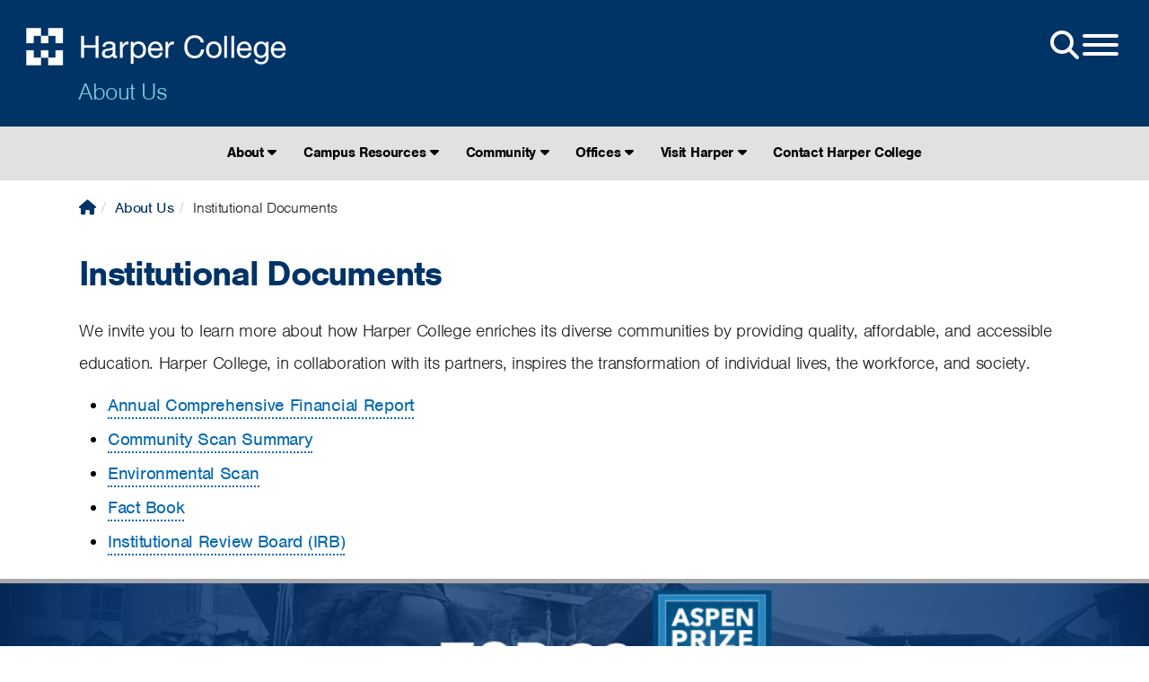

--- FILE ---
content_type: text/html; charset=UTF-8
request_url: https://www.harpercollege.edu/about/institutional_documents/index.php
body_size: 6100
content:
<!DOCTYPE html
><html lang="en"><head><meta http-equiv="Content-Type" content="text/html; charset=UTF-8">
<meta name="viewport" content="width=device-width,initial-scale=1.0">
<meta name="google-site-verification" content="hoCvX15BYrHR63YF949lX0khe5gBz00sbMNnjRh6JzM">
<link rel="preconnect" href="https://cdnjs.cloudflare.com" crossorigin>
<link rel="preconnect" href="https://use.typekit.net" crossorigin>
<link rel="preconnect" href="https://www.googletagmanager.com" crossorigin>
<link rel="preload" href="https://cdnjs.cloudflare.com/ajax/libs/bootstrap/5.3.3/css/bootstrap.min.css" as="style" onload="this.onload=null;this.rel='stylesheet'">
<noscript><link rel="stylesheet" href="https://cdnjs.cloudflare.com/ajax/libs/bootstrap/5.3.3/css/bootstrap.min.css"></noscript>
<!-- Adobe Typekit -->
<link rel="preload" href="https://use.typekit.net/bfe2jao.css" as="style" onload="this.onload=null;this.rel='stylesheet'">
<noscript><link rel="stylesheet" href="https://use.typekit.net/bfe2jao.css"></noscript>
<!-- Accordions /css/snippets/accordions.css-->
<link rel="preload" href="/_resources/css/snippets/accordion-2025-12-12.css" as="style" onload="this.onload=null;this.rel='stylesheet'">
<noscript><link rel="stylesheet" href="/_resources/css/snippets/accordion-2025-12-12.css"></noscript>
<!-- Buttons /css/snippets/buttons.css-->
<link rel="preload" href="/_resources/css/snippets/buttons-2025-12-02.css" as="style" onload="this.onload=null;this.rel='stylesheet'">
<noscript><link rel="stylesheet" href="/_resources/css/snippets/buttons-2025-12-02.css"></noscript>
<!-- Components All /css/components-all.css-->
<link rel="preload" href="/_resources/css/imports/components-all-2025-08-22.css" as="style" onload="this.onload=null;this.rel='stylesheet'">
<noscript><link rel="stylesheet" href="/_resources/css/imports/components-all-2025-08-22.css"></noscript>
<!-- Main Style /css/style-bs5-xxxx-xx-xx.css-->
<link rel="preload" href="/_resources/css/style-bs5-2026-01-13.css" as="style" onload="this.onload=null;this.rel='stylesheet'">
<noscript><link rel="stylesheet" href="/_resources/css/style-bs5-2026-01-13.css"></noscript>
<link rel="preload" href="https://cdnjs.cloudflare.com/ajax/libs/font-awesome/7.0.1/css/all.min.css" as="style">
<link rel="preload" href="/_resources/css/themes/print/print.css" as="style">
<link rel="stylesheet" href="/_resources/css/print.css" media="print" />
<script async src="https://www.googletagmanager.com/gtm.js?id=GTM-W79WRB"></script>
<script defer src="https://www.harpercollege.edu/_resources/js/gtm-scripts/gtm-loader.js"></script>
<script defer src="//cdn.bc0a.com/autopilot/f00000000307585/autopilot_sdk.js"></script>
<script type="application/ld+json">{"@context":"https://schema.org","@graph":[{"@type":"CollegeOrUniversity","@id":"www.harpercollege.edu","url":"https://www.harpercollege.edu","sameAs":["https://www.facebook.com/harpercollege/","https://twitter.com/HarperCollege","https://www.instagram.com/harpercollege/","https://en.wikipedia.org/wiki/Harper_College","https://www.youtube.com/c/harpercollege"],"name":"Harper College","telephone":"+1(847)925-6000","foundingDate":"1967-09-08","logo":"https://www.harpercollege.edu/images/logo-blue.png","address":{"@type":"PostalAddress","streetAddress":"1200 West Algonquin Road","addressLocality":"Palatine","addressRegion":"Illinois","postalCode":"60067","addressCountry":"USA"},"potentialAction":{"@type":"SearchAction","target":{"@type":"EntryPoint","urlTemplate":"https://www.harpercollege.edu/search/index.php?ousearchq={search_term_string}"},"query-input":{"@type":"PropertyValueSpecification","valueRequired":"http://schema.org/True","valueName":"search_term_string"}}}]}]</script>
   <meta name="template version" content="Ferruginous-2022-10">
   <title>About Us: Institutional Documents: Harper College 
                </title>
   <meta name="Description" content="We invite you to learn more about how Harper College enriches its diverse communities by providing quality, affordable, and accessible education. ">
</head><body id="bodyid">
   <div class="accessibility-menu" role="navigation" aria-label="Screen-reader pre-navigation options">
      <ul>
         <li><a href="#main_content" class="skip" aria-label="Skip to content in the main body of the page">Skip to content</a></li>
      </ul>
   </div>
   
   <section class="hidden" role="alert">
      <p>&nbsp;</p>
   </section>
<div id="custom-alert-box" class="custom-alert-blue" role="region" aria-label="Alert Message: General Information in Blue Alert">
   <div class="container">
      
         <div role="note">
            <div data-section="Sitewide Alert" data-tags="campus-closure" data-component="Calendar Feed" data-style="alert" class="calendar-feed-container">
               <h2 class="centered display-none"></h2>
               <p class="calendar-feed-intro-text centered display-none"></p><script src="https://events.harpercollege.edu/widget/view?schools=harper&amp;venues=&amp;types=&amp;departments=&amp;days=4&amp;num=1&amp;tags=campus-closure&amp;all_instances=0&amp;match=default&amp;template=alert" type="text/javascript"></script></div>
         </div>
      
   </div>
</div><nav class="side-nav hidden" id="side-nav">
    <div>
        <div class="open-menu-side" id="side">
            <button class="hamburger hamburger--squeeze sidenav-link" id="hamburger" type="button" aria-label="Open-Menu">
                <span class="hamburger-box">
                    <span class="hamburger-inner"></span>
                </span>
            </button>
        </div>
        <div class="side-nav-ul">
            <div class="search-box">
                <form id="cse-search-box" class="navbar-search sidenav-link" action="/search/index.php" method="get" enctype="application/x-www-form-urlencoded" role="search" aria-labelledby="search-box-lable">
                    <label id="search-box-lable" class="sr-only" for="q">Search Harper Website</label> 
                    <input id="q" class="search-query" title="Search Harper College" placeholder="Search Harper College" type="text" name="q">
                    <label id="search-button-label" class="sr-only" for="search-submit">Search Harper Website - Submit</label> 
                    <button type="submit" class="btn btn-default" id="search-submit" name ="search-submit" aria-label="Submit Site Search">
                        <span class="fa fa-search"></span>
                    </button>
                </form>
            </div>
            <hr/>
            <div class="header-nav-icons">
                <div class="col-xs-4 col-sm-4 col-md-4 header-icon-container">
                        <a href="/start/onestop/index.php" class="sidenav-link" id="gtm-mainmenu-home" title="One Stop">
                            <span class="nav-ico-spacer">
                                <img loading="lazy" class="sidenav-icoharperlogo" alt="OneStop icon" src="[data-uri]">
                            </span>
                            One Stop
                        </a>
                </div>
                <div class="col-xs-4 col-sm-4 col-md-4 header-icon-container">
                        <a href="https://myharper.harpercollege.edu" class="sidenav-link" id="gtm-mainmenu-myharper" title="MyHarper">
                            <span class="nav-ico-spacer">
                                <img loading="lazy" class="sidenav-icomyharper" alt="MyHarper icon"  src="[data-uri]">
                            </span>
                            MyHarper
                        </a>
                </div>
                <div class="col-xs-4 col-sm-4 col-md-4 header-icon-container">
                        <a href="https://harper.blackboard.com/webapps/login/" class="sidenav-link" id="gtm-mainmenu-blackboard" title="Blackboard">
                            <span class="nav-ico-spacer">
                                <img loading="lazy" class="sidenav-icoblackboard" alt="Blackboard icon" src="[data-uri]">
                            </span>
                            Blackboard
                        </a>
                </div>
                <div class="col-xs-4 col-sm-4 col-md-4 header-icon-container">
                        <a href="https://events.harpercollege.edu/" class="sidenav-link" id="gtm-mainmenu-events" title="Events">
                            <span class="nav-ico-spacer">
                                <img loading="lazy" class="sidenav-icocalendar" alt="Events icon"  src="[data-uri]">
                            </span>
                            Events
                        </a>
                </div>
                <div class="col-xs-4 col-sm-4 col-md-4 header-icon-container">
                        <a href="/library/index.php" class="sidenav-link" id="gtm-mainmenu-library" title="Library">
                            <span class="nav-ico-spacer">
                                <img loading="lazy" class="sidenav-icolibrary" alt="Library icon" src="[data-uri]">
                            </span>
                            Library
                        </a>
                </div>
                <div class="col-xs-4 col-sm-4 col-md-4 header-icon-container">
                        <a href="https://hip.harpercollege.edu/" class="sidenav-link" id="gtm-mainmenu-hip" title="HIP Portal">
                            <span class="nav-ico-spacer">
                                <img loading="lazy" class="sidenav-icohip" alt="HIP portal icon" src="[data-uri]">
                            </span>
                            HIP Portal
                        </a>
                </div>
            </div>
            <hr/>
            <div id="global-links">
                <a href="/about/index.php" class="sidenav-link"><li>About Us</li></a>
                <a href="/academics/index.php" class="sidenav-link"><li>Academics</li></a>
                <a href="/business/index.php" class="sidenav-link"><li>Business Services</li></a>
                <a href="https://ce.harpercollege.edu/" class="sidenav-link"><li>Community Education</li></a>
                <a href="/start/index.php" class="sidenav-link"><li>Get Started</li></a>
                <a href="/payingforcollege/index.php" class="sidenav-link"><li>Paying for College</li></a>
                <a href="/registration/index.php" class="sidenav-link"><li>Register</li></a>
                <a href="/services/index.php" class="sidenav-link"><li>Student Life</li></a>
                <a href="/university/index.php" class="sidenav-link"><li>The University Center</li></a>
                <div id="nav-button-box-mobile" class="nav-button-box-mobile"></div>
            </div>
        </div>
    </div>
</nav>   <header id="pushed">
      <section id="global">
         <div class="open-menu" id="main">
            <div class="nav-button-box" id="nav-button-box"></div><button class="hamburger hamburger--squeeze" id="hamburger2" type="button" aria-label="Open Site Menu"><span class="hamburger-box"><span class="fa fa-2x fa-search"></span></span><span class="hamburger-box"><span class="hamburger-inner"></span></span></button></div>
         <div class="brand"><a href="/index.php"><img src="/_resources/images/logo_white.png" alt="Harper College"></a></div>
         <div class="brand-dept"><a href="/about/index.php">About Us</a></div>
         <div class="global-icon-menu hide"></div></section>
   </header>
   <div class="sub-nav-container">
      <nav class="sub-nav" id="main-navigation">
         <ul class="normal" data-module="/about/includes/header-nav.inc"><li><a href="#">About <span class="fa fa-caret-down"></span></a>
<ul>
<li><a href="/about/index.php">Harper College Overview</a></li>
<li><a href="/leadership/index.php">College Leadership</a></li>
<li><a href="/about/community-report/index.php">Community Report</a></li>
<li><a title="Institutional Documents" href="/about/consumerinfo/index.php">Consumer Information</a></li>
<li><a href="/stories/index.php">Harper Stories</a></li>
<li><a href="/about/history/index.php">History of Harper College</a></li>
<li><a title="Institutional Documents" href="/about/institutional_documents/index.php">Institutional Documents</a></li>
<li><a href="/about/news/index.php">News Bureau</a></li>
<li><a href="/about/promise/index.php">Promise Scholarship</a></li>
</ul>
</li>
<li><a href="#">Campus Resources <span class="fa fa-caret-down"></span></a>
<ul>
<li><a href="/about/construction/index.php">Construction</a></li>
<li><a href="/about/hours.php">Hours</a></li>
<li><a href="/about/mobileapp/index.php">Mobile App</a></li>
<li><a href="/about/police/index.php">Police</a></li>
</ul>
</li>
<li><a href="#">Community <span class="fa fa-caret-down"></span></a>
<ul>
<li><a href="/community/index.php">Community Relations</a></li>
<li><a href="/experience/index.php">Harper Experience Day</a></li>
<li><a href="/community/schoolengagement.php">School Engagement Request</a></li>
<li><a href="/community/school_tours.php">School Tours</a></li>
<li><a href="/community/news/index.php">Subscribe to eNews</a></li>
<li><a href="/community/ewc/index.php">Education and Work Center, Hanover Park</a></li>
<li><a href="/community/worknet/index.php">North Suburban Cook County American Job Center</a>
<ul>
<li><a href="/community/worknet/wia_programs.php">WIOA-Approved Programs</a></li>
</ul>
</li>
<li><a href="/lcc/index.php">Learning and Career Center in Prospect Heights</a></li>
</ul>
</li>
<li><a href="#">Offices <span class="fa fa-caret-down"></span></a>
<ul>
<li><a href="/about/directory/index.php">Directory of Offices</a></li>
<li><a href="/academics/divisions/index.php">Academic Divisions</a></li>
<li><a href="/about/academy/index.php">Academy for Teaching Excellence</a></li>
<li><a href="/about/directory/accounting/index.php">Accounting Services</a></li>
<li><a href="/foundation/alumni/index.php">Alumni Relations</a></li>
<li><a href="/equity/index.php">Diversity and Inclusion</a></li>
<li><a href="/risk-management/index.php">Risk Management</a></li>
<li><a href="/grants/index.php">Grants Office</a></li>
<li><a href="/about/directory/heat/index.php">Harper Early Alert Team (HEAT)</a></li>
<li><a href="/about/directory/hr/jobs/index.php">Human Resources</a></li>
<li><a href="/about/directory/msc/index.php">Marketing Services</a></li>
<li><a href="/strategic-alliances/index.php">Strategic Alliances and Innovation</a></li>
<li><a href="/services/conduct/index.php">Student Conduct</a></li>
<li><a href="/sustainability/index.php">Sustainability</a></li>
</ul>
</li>
<li><a href="/visit/index.php">Visit Harper <span class="fa fa-caret-down"></span></a>
<ul>
<li><a href="/ads/access.php">Accessibility</a></li>
<li><a href="/visit/biking.php">Biking to Campus</a></li>
<li><a href="/visit/dining/index.php">Dining on Campus</a></li>
<li><a href="/visit/lyftridediscount.php">Lyft Pass Program</a></li>
<li><a href="/visit/index.php">Maps and Directions</a></li>
<li><a href="/visit/parking/index.php">Parking</a></li>
<li><a href="/visit/gallery/index.php">Photo Gallery Tour</a></li>
<li><a href="/visit/transportation.php">Transportation Options</a></li>
<li><a href="/visit/smoke-free/index.php">Smoke-Free Campus</a></li>
<li><a href="/visit/tour/index.php">Virtual Tour</a></li>
</ul>
</li>
<li><a href="/about/contactus.php">Contact Harper College</a></li></ul>
         <div class="dropdown" id="dropdown"><button id="dropdownMenuButton" class="btn btn-secondary dropdown-toggle" data-toggle="dropdown" aria-haspopup="true" aria-expanded="false">About Us</button><div class="dropdown-menu" aria-labelledby="dropdownMenuButton"><li><a href="#">About <span class="fa fa-caret-down"></span></a>
<ul>
<li><a href="/about/index.php">Harper College Overview</a></li>
<li><a href="/leadership/index.php">College Leadership</a></li>
<li><a href="/about/community-report/index.php">Community Report</a></li>
<li><a title="Institutional Documents" href="/about/consumerinfo/index.php">Consumer Information</a></li>
<li><a href="/stories/index.php">Harper Stories</a></li>
<li><a href="/about/history/index.php">History of Harper College</a></li>
<li><a title="Institutional Documents" href="/about/institutional_documents/index.php">Institutional Documents</a></li>
<li><a href="/about/news/index.php">News Bureau</a></li>
<li><a href="/about/promise/index.php">Promise Scholarship</a></li>
</ul>
</li>
<li><a href="#">Campus Resources <span class="fa fa-caret-down"></span></a>
<ul>
<li><a href="/about/construction/index.php">Construction</a></li>
<li><a href="/about/hours.php">Hours</a></li>
<li><a href="/about/mobileapp/index.php">Mobile App</a></li>
<li><a href="/about/police/index.php">Police</a></li>
</ul>
</li>
<li><a href="#">Community <span class="fa fa-caret-down"></span></a>
<ul>
<li><a href="/community/index.php">Community Relations</a></li>
<li><a href="/experience/index.php">Harper Experience Day</a></li>
<li><a href="/community/schoolengagement.php">School Engagement Request</a></li>
<li><a href="/community/school_tours.php">School Tours</a></li>
<li><a href="/community/news/index.php">Subscribe to eNews</a></li>
<li><a href="/community/ewc/index.php">Education and Work Center, Hanover Park</a></li>
<li><a href="/community/worknet/index.php">North Suburban Cook County American Job Center</a>
<ul>
<li><a href="/community/worknet/wia_programs.php">WIOA-Approved Programs</a></li>
</ul>
</li>
<li><a href="/lcc/index.php">Learning and Career Center in Prospect Heights</a></li>
</ul>
</li>
<li><a href="#">Offices <span class="fa fa-caret-down"></span></a>
<ul>
<li><a href="/about/directory/index.php">Directory of Offices</a></li>
<li><a href="/academics/divisions/index.php">Academic Divisions</a></li>
<li><a href="/about/academy/index.php">Academy for Teaching Excellence</a></li>
<li><a href="/about/directory/accounting/index.php">Accounting Services</a></li>
<li><a href="/foundation/alumni/index.php">Alumni Relations</a></li>
<li><a href="/equity/index.php">Diversity and Inclusion</a></li>
<li><a href="/risk-management/index.php">Risk Management</a></li>
<li><a href="/grants/index.php">Grants Office</a></li>
<li><a href="/about/directory/heat/index.php">Harper Early Alert Team (HEAT)</a></li>
<li><a href="/about/directory/hr/jobs/index.php">Human Resources</a></li>
<li><a href="/about/directory/msc/index.php">Marketing Services</a></li>
<li><a href="/strategic-alliances/index.php">Strategic Alliances and Innovation</a></li>
<li><a href="/services/conduct/index.php">Student Conduct</a></li>
<li><a href="/sustainability/index.php">Sustainability</a></li>
</ul>
</li>
<li><a href="/visit/index.php">Visit Harper <span class="fa fa-caret-down"></span></a>
<ul>
<li><a href="/ads/access.php">Accessibility</a></li>
<li><a href="/visit/biking.php">Biking to Campus</a></li>
<li><a href="/visit/dining/index.php">Dining on Campus</a></li>
<li><a href="/visit/lyftridediscount.php">Lyft Pass Program</a></li>
<li><a href="/visit/index.php">Maps and Directions</a></li>
<li><a href="/visit/parking/index.php">Parking</a></li>
<li><a href="/visit/gallery/index.php">Photo Gallery Tour</a></li>
<li><a href="/visit/transportation.php">Transportation Options</a></li>
<li><a href="/visit/smoke-free/index.php">Smoke-Free Campus</a></li>
<li><a href="/visit/tour/index.php">Virtual Tour</a></li>
</ul>
</li>
<li><a href="/about/contactus.php">Contact Harper College</a></li></div>
         </div>
      </nav>
   </div>
   <main id="main_content">
      <div class="container-lg">
         <div class="content-box-1 box-style-">
            <div class="col-sm-12 col-sm-push col-md-12 col-md-push">
               <ul class="breadcrumb belikemike">
                  <li><a href="/index.php"><span class="fa-solid fa-house" aria-hidden="true"></span><span class="hidden">Harper College Home Page</span></a></li>
                  <li><a href="/about/index.php">About Us</a></li>
                  <li>Institutional Documents</li>
               </ul>
               <h1>Institutional Documents</h1>
               <p>We invite you to learn more about how Harper College enriches its diverse communities
                  by providing quality, affordable, and accessible education. Harper College, in collaboration
                  with its partners, inspires the transformation of individual lives, the workforce,
                  and society.</p>
               <ul>
                  <li><a href="/about/institutional_documents/docs/512_harper_college_-_acfr_fy25.pdf">Annual Comprehensive Financial Report</a></li>
                  <li><a href="/leadership/planning/summary.php">Community Scan Summary</a></li>
                  <li><a href="/leadership/planning/strategic-planning/pdfs/Environmental%20Scan%20FY%202024.pdf">Environmental Scan</a></li>
                  <li><a href="/leadership/planning/factbook.php">Fact Book</a></li>
                  <li><a href="/leadership/irb/index.php">Institutional Review Board (IRB)</a></li>
               </ul>
            </div>
         </div>
      </div>
   </main>
   <script async src="/_resources/js/custom.min-bs5-12-18-25.js"></script> <!-- custom.min.js> -->
<link href="https://cdnjs.cloudflare.com/ajax/libs/font-awesome/6.4.2/css/all.min.css" rel="stylesheet" media="print" onload="this.media='all'">
<script async src="https://cdnjs.cloudflare.com/ajax/libs/bootstrap/5.3.3/js/bootstrap.min.js"></script>
<link rel="stylesheet" href="/_resources/css/themes/print/print.css" media="print">   <div id="hidden"><a id="de" href="https://a.cms.omniupdate.com/11/?skin=oucampus&amp;account=harpercollege&amp;site=live&amp;action=de&amp;path=/about/institutional_documents/index.pcf" >Last Updated: 1/21/26</a></div>
   <footer data-region="footer">
<div class="grey-fullspan-box-container-alert2">
<div class="container-xl">
<div class="grey-fullspan-box-alert2">
<p class="grey-fullspan-box-no-padding2"><a href="/about/news/archives/2024/posts/aspen-prize-semifinalist-2025.php"><img src="/images/aspen-timeline/Aspen-Footer-20.jpg" alt="Harper named Top 20 for Community College Excellence by the Aspen Institute" width="100%" loading="lazy" /></a></p>
</div>
</div>
</div>
<div id="social-container">
<div class="container">
<div class="footer-ask-box-spacer">
<div class="footer-ask-box">
<form class="ir-search-box" id="sf-search-form">
  <label class="hidden" for="sf-text">Ask a Question Input</label>
  <input type="text" id="sf-text" onkeypress="return searchKeyPress(event);">
  <label class="hidden" for="sf-btn">Ask a Question Submission</label>
  <input type="button" id="sf-btn" value="Ask Question">
</form>
</div>
</div>	
</div>
</div>

<div class="container-xl">
<div class="non-bs-row upper-footer"><div class="sm-ix-link-block"><div class="sm-related-link-container"><div class="sm-label">Also of Interest</div><ul class="sm-list"><li class="sm-list-item"><a class="sm-related-link" href="https://www.harpercollege.edu/academics/learning-communities/nlcc/breakout-sessions/friday-245pm-warhola.php">Assessment Selling Institutional Stakeholders</a></li><li class="sm-list-item"><a class="sm-related-link" href="https://www.harpercollege.edu/academics/learning-communities/nlcc/breakout-sessions/friday-10am-warhola.php">Supporting Faculty Connection using</a></li><li class="sm-list-item"><a class="sm-related-link" href="https://www.harpercollege.edu/registration/financialaid/rsvp.php">Paying Learn Apply</a></li></ul></div></div><div class="col-sm-6 col-md-3">
<h2>General Information</h2>
<ul class="list-footer">
<li><a href="/about/consumerinfo/accreditation.php">Accreditation</a></li>
<li><a href="/about/police/reports/monthannual.php">Annual Campus Security Report</a></li>
<li><a href="/about/police/index.php">Campus Police</a></li>
<li><a href="/about/consumerinfo/index.php">Consumer Information</a></li>
<li>
<div id="teconsent" role="region" aria-label="Privacy Consent"></div>
</li>
<li><a href="/foundation/index.php">Educational Foundation</a></li>
<li><a href="/leadership/mission/index.php">Mission, Vision, Philosophy, Values</a></li>
<li><a href="/equity/index.php">Office of Diversity, Equity and Inclusion</a></li>
<li><a href="/services/conduct/report/index.php">Report a Concern</a></li>
</ul>
</div>
<div class="col-sm-6 col-md-3">
<h2>Visit Harper College</h2>
<ul class="list-footer">
<li><a href="/ads/access.php">Accessibility</a></li>
<li><a href="/bookstore/index.php">Bookstore</a></li>
<li><a href="/about/construction/index.php">Campus Construction</a></li>
<li><a href="/about/contactus.php">Contact Harper</a></li>
<li><a href="/visit/index.php">Directions, Maps, Parking</a></li>
<li><a href="/start/info-sessions.php">Information Sessions</a></li>
<li><a href="/library/index.php">Library</a></li>
</ul>
</div>
<div class="col-sm-6 col-md-3">
<h2>Systems</h2>
<ul class="list-footer">
<li><a href="https://harper.blackboard.com/webapps/login/">Blackboard</a></li>
<li><a href="http://events.harpercollege.edu/">Calendar</a></li>
<li><a href="/about/police/emergency/index.php">Emergency Alert System</a></li>
<li><a href="https://hip.harpercollege.edu/">Faculty/Staff Portal (HIP)</a></li>
<li><a href="https://jobs.harpercollege.edu/">Jobs</a></li>
<li><a href="https://myharper.harpercollege.edu/">MyHarper Student Portal</a></li>
<li><a class="feedback-form-link" href="#" onclick="window.open('https://harpercollege.formstack.com/forms/feedback?field127359313=' + window.location.href)">Website Feedback</a></li>
</ul>
</div>
<div class="col-sm-6 col-md-3">
<h2>Follow Us On</h2>
<div id="social-icon-container">
    <ul class="list-unstyled list-inline footer-icons">
        <li class="footer-facebook">
            <a title="Harper College Facebook Page" href="https://www.facebook.com/harpercollege/" target="_blank">
                <span class="fab fa-2x fa-facebook-square"></span>
            </a>
        </li>
        <li class="footer-youtube">
            <a title="Harper College Youtube Page" href="https://www.youtube.com/c/harpercollege" target="_blank">
                <span class="fab fa-2x fa-youtube-square"></span>
            </a>
        </li>
        <li class="footer-instagram">
            <a title="Harper College Instagram Page" href="https://www.instagram.com/harpercollege/" target="_blank">
                <span class="fab fa-2x fa-instagram"></span>
            </a>
        </li>
        <li class="footer-linkedin">
            <a title="Harper College LinkedIn Page" href="https://www.linkedin.com/school/harpercollege/mycompany/" target="_blank">
                <span class="fab fa-2x fa-linkedin"></span>
            </a>
        </li>
    </ul>
	
		<div class="construction-update"><a href="/about/construction/index.php"><span class="btn btn-large covid-button">Construction Updates</span></a></div>
			<style>
		.construction-update {width: 100%; float: left;}
		.construction-update a:hover {border-bottom: 0px solid #000;}
		</style>
			
    <div class="hsi-logo">
        <a href="https://www.harpercollege.edu/hsi/index.php"><img src="https://www.harpercollege.edu/images/hsi-logo.png" alt="HSI Logo - Harper College Hispanic Serving Institution" loading="lazy"></a>
    </div>
</div>
</div>
</div>
<div class="non-bs-row">
<div class="lower-footer">
<div class="col-sm-12 col-md-9"><a title="Harper Home Page" href="/index.php" data-element="footer-icon"><img src="/_resources/images/harperlogoblack.png" alt="Harper College Logo" width="269" height="37" loading="lazy" /></a></div>
<div class="col-sm-12 col-md-3"><address><strong><span class="hidden">William Rainey&nbsp;</span>Harper College</strong><br />1200 West Algonquin Road<br />Palatine, IL 60067</address><a href="tel:847-925-6000">Phone: 847.925.6000</a><br /><span id="directedit"></span></div>
</div>
</div>
</div>
<div id="consent_blackbar" role="dialog" aria-label="Privacy Consent"></div>
</footer>
<!-- BBMonitor -->
</body></html
>

--- FILE ---
content_type: text/css
request_url: https://www.harpercollege.edu/_resources/css/style-bs5-2026-01-13.css
body_size: 16371
content:
/*Moved to headcode-bs5 - snippets/accordions.css */
/*Moved to headcode-bs5 -  snippets/buttons.css */
/*Moved to headcode-bs5 -  components-all.css */


/* 
Last Updated: Jan 16, 2024

Harper College Website CSS

Table of Contents:
	Print Styles
	Elements
	Component Controls
	fonts
	links
	layout adjustments
	emergency
	main content padding
	faculty profile grid
	images
	header
	footer
	subpage - intro section
	Bootstrap style adjustments
	Page Specific styles
	Jobs template page in about/directory/hr/jobs/jobs.php
	Responsive styles
*/

/* Elements */
* {
    box-sizing: border-box;
    font-family: nimbus-sans-n4, nimbus-sans, "Helvetica Neue", Helvetica, Arial, "Droid Sans", sans-serif;
    letter-spacing: -0.3px;
}
:root {
	--light-gray: #e1e1e1;
	--hblue: #003366; 
	--nav-blue: #335B84;
	--white: #FFFFFF;
	--pop: #b6cc2c;
}

html, body {
    padding: 0;
    margin: 0;
    height: 100%;
    font-size: 1em;
}

body {
    background: #fff;
    color: #000;
    line-height: 1.3em;
}


/* Universal Heading Defaults */
h1, h2, h3, h4, h5, h6 {
    line-height: 1.3em;
    margin: 0;
    padding: 0;
    font-weight: 500;
}

/* h1 Heading */
h1 {
    font-size: 2.5em;
    color: #036;
    font-weight: 700;
    margin: 20px 0 0;
    padding: 0 0 0.5em;
    letter-spacing: -1.7px;
}

/* h2 Heading */
h2 {
    font-size: 2.25em;
    color: #036;
    font-weight: 700;
    margin: 20px 0 0;
    padding: 0 0 0.5em;
    letter-spacing: -1.7px;
}

/* h3 Heading */
h3 {
    font-size: 2em;
    color: #000;
    font-weight: 500;
    margin: 20px 0 0;
    padding: 0 0 0.5em;
    letter-spacing: -0.04em;
}

/* h4 Heading */
h4 {
    font-size: 1.75em;
    color: #3F3F3F;
    font-weight: 500;
    margin: 18px 0 5px;
}

/* h5 Heading */
h5 {
    font-size: 1.5em;
    color: #494747;
    font-weight: 500;
    margin: 28px 0 0;
}

/* h6 Heading */
h6 {
    font-size: 1.375em;
    color: #494747;
    font-weight: 500;
    margin: 28px 0 0;
    font-style: italic;
}

/* ==========================================================================
   Heading Link Styles – WCAG-Compliant
   ========================================================================== */

/* All heading links: visually distinct and accessible */
h1 a,
h2 a,
h3 a,
h4 a,
h5 a,
h6 a {
    color: #05A;
    font-weight: 700;
    text-decoration: underline;
    transition: color 0.2s ease, text-decoration 0.2s ease;
}

/* Hover/focus WCAG */
h1 a:hover,
h2 a:hover,
h3 a:hover,
h4 a:hover,
h5 a:hover,
h6 a:hover,
h1 a:focus,
h2 a:focus,
h3 a:focus,
h4 a:focus,
h5 a:focus,
h6 a:focus {
    color: #024;
    text-decoration: none;
    outline: 3px solid #FFA500; 
    outline-offset: 2px;
}

p {
    font-size: 1.24em;
    color: #1C1C1C;
    line-height: 1.86em;
    font-weight: 100;
    margin: 0px 0px 10px 0px;
    padding: 0 0 6px;
}

a {
  overflow-wrap: anywhere;
  word-break: break-word;
}

/* List Styles */
ul, ol, dl, dd {font-size: 1.24em; line-height: 1.3em; font-weight: 300;}
li {line-height: 1.3em; font-weight: 100; margin: 0; padding: 0 0 10px;}
li.grey-text-treatment {margin: 0;padding: 0 0 10px;}
ul li ul, ul li ul li { font-size: 1em; }
ol a, p a { font-weight: 700; border-bottom: 2px dotted #076AB0; text-decoration: none; overflow-wrap: break-word;}
li ul li { font-size: .8em; margin-top: 10px; }
ul ul li { font-size: .8em;}
li h2 {font-size: 1.3em; font-weight: 600; color: #036;}
li h3 {font-size: 1.1em; font-weight: 600; color: #036;}
li h4 {font-size: 1em; font-weight: 600; color: #036;}
li p {font-size: 1em; margin: 0px; padding: 0px;}
li:has(p) {margin: 0px; padding: 0px;}

.align-bullets {list-style-position: inside;}

.hide-bullets {list-style: none;}

/* Margins */
section ol li, section ul li {
    margin-bottom: 5px;
}

/* Font Weights */
b, strong { font-weight: 700; }

/* Link Styles */
a, ul.list-unstyled li a {
    color: #076AB0;
    font-weight: 500;
}

a:focus, a:hover {
    color: #036;
    text-decoration: none;
    border-bottom: 2px dotted #036;
}

li a { border-bottom: 2px dotted #076AB0; }
.content-box-1 li a { 
    height: 28px;
    display: inline-block;
}
ul.normal a { border-bottom: none; }

/* Sitewide Image Styles */

figure {
	border: 1px solid #ccc;
	text-align: center;
} 	
figure img {
	max-width: 100%;
}
.figure-left {
  float: left;
  margin: .5rem 1rem 1rem 0;
  max-width: 450px;
}
.figure-left-250 {
  float: left;
  margin: .5rem 1rem 1rem 0;
  max-width: 250px;
}
.figure-right {
  float: right;
  margin: .5rem 0 1rem 1rem;
  max-width: 450px;
}
.figure-right-250 {
  float: right;
  margin: .5rem 0 1rem 1rem;
  max-width: 250px;
}
figcaption {
	line-height: 1.2em; 
	font-size: 1em; 
	margin: 10px;
}
figcaption p {
	line-height: 1.2em; 
	font-size: 1em; 
	margin: 10px;
}

@media (max-width: 767px) {
	.figure-left {
    	float: none;
    	max-width: 100%;
		margin: 0 0 1rem 0;
	}
	.figure-right {
    	float: none;
    	max-width: 100%;
		margin: 0 0 1rem 0;
	}		
}			

/* Sitewide Image Styles (deprecated -- all images should be wrapped in figure tags with figure type classes) */

.profile {float: left; margin: 35px 20px 20px 0px;}

.float-right {float: right; margin: 10px 0px 20px 20px;}

.float-left {float: left; margin: 10px 20px 20px 0px;}

.pull-right  {float: right; margin: 27px 0px 20px 20px;}

.pull-left  {float: left; margin: 9px 20px 20px 0px;}

.pull-right img {
	margin: 0px 0px 10px 20px;
}

.pull-left img {
	margin: 0px 20px 10px 0px;
}



/* Text Styles */

.centered { text-align: center; }

.centered-margin { margin: 0 auto; }

.nowrap {white-space: nowrap;}

.weight600 { font-weight: 600; }

.font-size-large {font-size: 2em;}

.bold-statement p {text-align: center; font-size: 2em;}

.harper-blue {color: #036;}

.indented {padding-left: 40px;}

.clear-left {clear: left;}


/* Block Styles */

.inline-block {display: inline-block;}

.left { float: left;}

.right { float: right;}

.spacer { margin-top: 20px; border-top: none; }

.spacer-bottom { margin-bottom: 20px;}

.margin10 {margin: 10px;} 

.border-none {border:none;}

/* Hidden Elements */
.hidden {
    position: absolute;
    left: -10000px;
    top: auto;
    width: 1px;
    height: 1px;
    overflow: hidden;
}
#custom-alert-box.hidden, h1.hidden, .breadcrumb.hidden {
    display: none;
}
#hidden {
    display: none;
}
.display-none, .random, .hide, #text-only-mode, .component-display-none { 
	display: none; 
}
h1:empty, h2:empty, h3:empty, h4:empty, h5:empty, h6:empty, li:empty, p:empty, tbody:empty, ul:empty {
    display: none;
}

a[href="mailto:"] {
	visibility:hidden;
}

img[src=""] {
	visibility:hidden;
}

/* Component Controls - End */

/* Additional Fonts */
.garamond-regular {
    font-family: "adobe-garamond-pro", serif;
    font-weight: 400;
    font-style: normal;
}

.garamond-bold {
    font-family: "adobe-garamond-pro", serif;
    font-weight: 700;
    font-style: normal;
}
.nimbus-condensed-regular {
    font-family: "nimbus-sans-condensed", sans-serif;
    font-weight: 400;
    font-style: normal;
}

.nimbus-condensed-bold {
    font-family: "nimbus-sans-condensed", sans-serif;
    font-weight: 700;
    font-style: normal;
}

/* Open Class List */

.box-style-hidden-controls .open-course-search-container p {display:none;}

/* END Open Class List */

.breadcrumb {
    color: #1C1C1C;
    font-size: 0.7em;
    padding-top: 20px;
}
.breadcrumb>li {
	display: inline-block;
	font-size: 1.5em;
}
.breadcrumb>li+li:before {
    padding: 0 5px;
    color: #ccc;
    content: "/\00a0";
}
.breadcrumb a {
	border-bottom: none;
	color: var(--hblue);
}
.breadcrumb a:hover {
	text-decoration: underline;
	color: var(--nav-blue);
}
.breadcrumb .active {
	color: var(--nav-blue);
	font-size: 1.56em;
}
hr {
	border-top: 1px solid #a7a9ac
}
.disclaimer {
	font-size: .8em;
	font-weight: bold;
	text-align: center;
}

button.btn.btn-large.btn-primary-grey.white a {
    border-bottom: none;
}

/* Vet Red Star */ 
.vet-red-stars a {
    border-bottom: none;
}
p .fa-star {
	padding: 6px;
	margin-right: 6px;
	background-color: #d43f3a;
	color: #fff;
	border-radius: 6px;
}

.adult-button-fix {
	background: #060;
	border-color: #060;
	border-radius: 10px;
	font-size: 16px;
	width: 100%;
}
a.adult-button-fix {
	border-bottom: 0px;
}

/* Background Styles for Universal Template - Start*/

.content-box-1, .content-box-2, .content-box-3, .content-box-4, .content-box-5, .content-box-6, .content-box-7, .content-box-8, .content-box-9, .content-box-10, .content-box-11, .content-box-12 {
	width: 100%;
	background: #fff;
	z-index: -1;
	margin-top: 0px;
	overflow: auto;
	margin-bottom: 0px;
}
.content-box-1 .row.page_content.row, .content-box-2 .row.page_content.row, .content-box-3 .row.page_content.row, .content-box-4 .row.page_content.row, .content-box-5 .row.page_content.row, .content-box-6 .row.page_content.row, .content-box-7 .row.page_content.row, .content-box-8 .row.page_content.row, .content-box-9 .row.page_content.row, .content-box-10 .row.page_content.row, .content-box-11 .row.page_content.row, .content-box-12 .row.page_content.row {
	background: transparent
}
.content-box-1 .container .row p:first-child, .content-box-2 .container .row p:first-child, .content-box-3 .container .row p:first-child, .content-box-4 .container .row p:first-child, .content-box-5 .container .row p:first-child, .content-box-6 .container .row p:first-child, .content-box-7 .container .row p:first-child , .content-box-8 .container .row p:first-child, .content-box-9 .container .row p:first-child, .content-box-10 .container .row p:first-child, .content-box-11 .container .row p:first-child, .content-box-12 .container .row p:first-child{
	padding-top: 30px;
}
.content-box-1 .container .row p:last-child, .content-box-2 .container .row p:last-child, .content-box-3 .container .row p:last-child, .content-box-4 .container .row p:last-child, .content-box-5 .container .row p:last-child, .content-box-6 .container .row p:last-child, .content-box-7 .container .row p:last-child, .content-box-8 .container .row p:last-child, .content-box-9 .container .row p:last-child, .content-box-10 .container .row p:last-child, .content-box-11 .container .row p:last-child, .content-box-12 .container .row p:last-child {
	padding-bottom: 0px;
}

.box-style-grey-gradient, .box-style-purple, .box-style-grey, .box-style-maya-blue, .box-style-light-blue, .box-style-harper-blue {
    overflow: auto;
}

.box-style-grey-gradient {
    background: #ffffff;
    background: linear-gradient(to bottom, #ffffff 0%, #f7f7f7 74%, #e5e5e5 100%);
}

.box-style-purple {
    background: #85698C ;
}

.box-style-purple h2, 
.box-style-purple p {
    color: #fff;
}

.box-style-grey {
    background: #E5E5E5;
}

.box-style-grey p {
    color: #000 ;
}

.box-style-maya-blue {
    background: #66cbff;
}

.box-style-maya-blue a {
    color: #036 ;
    border: none;
}

.box-style-maya-blue p {
    color: #000 ;
}

.box-style-light-blue {
    background: #79cdef ;
    padding: 0;
    margin: 0 ;
}

.box-style-impact-blue {
	background: #4667a5;
}

.box-style-harper-blue {
	background: #036;
}

.box-style-no-padding {
    margin-bottom: 0px ;
}

.box-style-no-padding .container {
    width: 100% ;
}

.box-style-no-padding-margin {
    margin: 0;
	padding: 0!important;
}

.box-style-purple .col-xs-12.col-sm-12.col-md-4, .box-style-grey .col-xs-12.col-sm-12.col-md-4, .box-style- .col-xs-12.col-sm-12.col-md-4 {
	padding-top: 20px;
}

.box-style-purple .col-xs-12.col-sm-12.col-md-8, .box-style-grey .col-xs-12.col-sm-12.col-md-8, .box-style- .col-xs-12.col-sm-12.col-md-8 {
	padding: 20px 0;
}
/* Background Styles for Universal Template - End*/

::selection {
	background: #00508A;
	color: #FFF
}
.btn.white a {
	color: #FFF
}
.btn-primary-grey {
	color: #FFF;
	background: #545454;
	font-size: 1.2em;
}
.btn-primary-grey:hover, .btn-primary-grey:focus {
	color: #FFF;
	background: #262626;
}
body section #main_content {
	background: #FFF;
	padding-bottom: 20px
}
body section #main_content .row>.col-sm-12.col-md-12, body section #main .row>.col-sm-12.col-md-12 {
	padding-left: 15px;
	padding-right: 15px	
}
body section #main_content .row>.col-sm-12.col-md-9, body section #main_content .row>.col-sm-9.col-md-9, body section #main .row>.col-sm-12.col-md-9, body section #main .row>.col-sm-9.col-md-9 {
	padding-left: 30px;
	padding-right: 30px
}

.col-lg-1, .col-lg-10, .col-lg-11, .col-lg-12, .col-lg-2, .col-lg-3, .col-lg-4, .col-lg-5, .col-lg-6, .col-lg-7, .col-lg-8, .col-lg-9, .col-md-1, .col-md-10, .col-md-11, .col-md-12, .col-md-2, .col-md-3, .col-md-4, .col-md-5, .col-md-6, .col-md-7, .col-md-8, .col-md-9, .col-sm-1, .col-sm-10, .col-sm-11, .col-sm-12, .col-sm-2, .col-sm-3, .col-sm-4, .col-sm-5, .col-sm-6, .col-sm-7, .col-sm-8, .col-sm-9, .col-xs-1, .col-xs-10, .col-xs-11, .col-xs-12, .col-xs-2, .col-xs-3, .col-xs-4, .col-xs-5, .col-xs-6, .col-xs-7, .col-xs-8, .col-xs-9 {
	min-height: 0px;
}

.profile_list {
	min-height: 120px
}
.profile_list h3 {
	margin-top: 0
}
section span.nostretch img {
	width: inherit
}
h1+img, span.img-responsive img {
	display: block;
	height: auto;
	max-width: 100%
}
.img-responsive {
    width: 100%;
	height: auto;
}

.container-fluid {
	padding: 0
}

.calltoaction.onestop ul {
	margin-left: 30px
}
.calltoaction.onestop ul li {
	list-style-type: disc;
	display: list-item;
	padding: 2px
}
.relatedinfo .img {
	float: left;
	position: relative;
	padding: 10px
}
.relatedinfo .text {
	float: left;
	position: relative;
	padding: 10px 5px 5px
}
.list-question, .pagination .right, .subscribe {
	float: right
}
.relatedinfo .emergency {
	background: #C1182D
}

.empl-card a {
	line-height: 24px;
	display: inline-block;
}

/* General Footer Styles */
footer {
    padding: 0 0 20px 0;
    background: #D6D6D6;
    border-top: 5px solid #a7a9ac;
    width: 100%;
    float: left;
    height: initial;
}

footer .container img {
    width: initial;
}

footer .container .row {
    background: #D6D6D6;
}

footer p, footer li {
    padding-bottom: 0;
    margin-bottom: 0;
    line-height: 1em;
    font-size: 1em;
    list-style: none;
}

.upper-footer h2 {
    color: #000;
    font-size: 1em;
    font-weight: 900;
    padding: 0;
    margin: 0;
    letter-spacing: 0px;
}

/* Lists Styles */
ul.list-footer {
	padding: 4px 0;
    margin-bottom: 0;
    color: #076AB0;
    font-weight: 500;
}

ul.list-unstyled li a, ul.list-footer a {
    line-height: 1.4em;
    color: #000;
    border-bottom: none;
}

ul.list-footer a:hover {
	text-shadow: 0 0 var(--hblue);
    color: var(--hblue);
    text-decoration: underline;
}

ul.list-footer a {
	font-size: 1em;
    line-height: 1.5em;
    color: #000;
    font-weight: 500;
    font-family: nimbus-sans-n4, nimbus-sans, "Helvetica Neue", Helvetica, Arial, "Droid Sans", sans-serif;
    letter-spacing: -0.3px;
    border-bottom: none;
    height: 24px;
    display: inline-block;
}
.lower-footer {
    padding-top: 22px;
    margin-top: 10px;
    border-top: 1px solid #000;
}
.lower-footer address, .lower-footer a {
    margin: 0;
    color: #000;
	height: fit-content;
    display: block;
    width: fit-content;
	border: 2px solid transparent;
} 

.lower-footer a:hover {
	text-shadow: 0 0 var(--hblue);
    color: var(--hblue);
	text-decoration: underline;
}

.footer-image {
    float: right;
}

.footer-ask-box-spacer {
    text-align: center;
    width: 100%;
}

/* Social Containers & Icons */
#social-container {
    padding: 14px 0 8px 0;
    background: #999;
    height: fit-content;
    float: left;
    width: 100%;
    margin: auto 0 24px 0;
}

footer div.container span.fa, 
footer div.container span.far, 
footer div.container span.fas {
    width: 20px;
    text-align: center;
    margin-right: 4px;
}

.footer-icons {
    padding: 0;
    margin: 0 0 0 0;
    color: #076AB0;
    font-weight: 500;
}

.footer-icons li {
    padding: 5px 15px 0 0 !important;
    float: left;
    font-size: .9em !important;
}

.footer-icons li a span:hover {
    opacity: .8;
}

.footer-icons a span ul {
    transition: opacity .2s cubic-bezier(.35, .35, .25, 1), color .2s cubic-bezier(.35, .35, .25, 1);
    color: #000;
    border-bottom: none;
}

.upper-footer ul, .upper-footer li {
    font-size: 1em;
    padding: 2.5px 0;
}

.fa-2x {
    font-size: 2em;
}

li.footer-facebook a span:hover { color: #3b5998; }
li.footer-twitter a span:hover { color: #4ec2dc; }
li.footer-youtube a span:hover { color: #DF1F1C; }
li.footer-flickr a span:hover { color: #f90784; }
li.footer-pinterest a span:hover { color: #CB2528; }
li.footer-instagram a span:hover { color: #413A33; }
li.footer-linkedin a span:hover { color: #0077b5; }

/* Search Box Styles */
#ir-search-box {
    background: none;
    color: #FFF;
    width: 40px;
    height: unset;
    margin: 10px auto 2px auto;
    padding: 7px;
    font-size: 20px;
}

#ir-search-box input[type=text] {
    display: inline-block;
    color: #000;
    background: #FFF;
    border: 0;
    margin-right: 0;
    padding: 0;
    height: 24px;
}

#ir-search-box button {
    background: #B20D01;
    color: #FFF;
    width: 40px;
    height: 24px;
    margin-bottom: 2px;
}

#sf-btn {
    background: #B20D01;
    border: none;
    height: 29px;
}

#sf-text {
    line-height: normal;
    margin-bottom: 5px;
    height: 29px;
    color: #000;
    padding-left: 4px;
}

.bttn {
	display: inline-block;
	margin-bottom: 0;
	text-align: center;
	vertical-align: middle;
	cursor: pointer;
	background-image: none;
	border: 0;
	padding: 0;
	line-height: 1.2em
}

.row {
	padding-left: 20px;
	padding-right: 20px;
	margin-left: 0
}

/* Pull Quotes - Needs some work */
.pullquote-main, .pullquote-main-right {
    padding: 15px 25px 0 30px;
    max-width: 500px;
    width: 100%;
    margin: 15px;
}

.pullquote-main {
    background: #f0f8ff;
}

.pullquote-main h2 {
    font-size: 1.5em;
}

.pullquote-main img {
    margin-left: 10px;
}

.pullquote-citation {
    font-weight: 900;
    font-style: italic;
    font-size: 1em;
    color: #036;
}

.pullquote-main-right {
    background-color: #497AAB;
    float: right;
}

button.btn.btn-default {
	height: 25px;
	border-radius: 0 0px 0px 0;
	margin: 9.5px 0 0 0;
	padding: 2px 6px;
	border-style: none;
	color: #B3B3B3;
	background: #FFF;
	float: left
}

/* Keyword Sorter CSS */
.filtergroup p {min-height: 60px; padding-right:10px;}	
.filtergroup p em {color:#525354; font-size:14px;}	

@media only screen and (min-width:768px) {
	.is-table-row {
		display: table
	}
	.is-table-row [class*=col-] {
		float: none;
		display: table-cell;
		vertical-align: top
	}
}
.is-table-row .box {
	background: 0 0;
	position: static
}
.is-table-row [class*=col-] {
	background: #FFF
}
.twin-boxes .col-xs-12.col-sm-6 {
	background: #DDE6F3;
	border: 20px solid #FFF;
	padding: 0
}
.twin-boxes .greybox {
	width: 100%;
	color: #FFF;
	background: #686868;
	padding: 6px;
	text-align: center;
	font-size: 24px;
	line-height: 1.2em
}
.twin-boxes .box {
	padding: 4px 20px
}
.twin-boxes h1 {
	line-height: 1.3em;
	font-size: 28px;
	color: #aa6700;
	letter-spacing: -.4px;
	position: absolute;
	width: 1px;
	height: 1px;
	padding: 0;
	margin: -1px;
	overflow: hidden;
	clip: rect(0, 0, 0, 0);
	border: 0
}
.bold-header {margin-right: 20px;}

.image-caption-box {
	float: left;
	margin-right: 20px;
	margin-bottom: 12px;
	background: #FFF;
	max-width: 300px;
	border: 1px;
	box-shadow: 3px 3px 3px #ddd
}
.image-caption-box p {
	margin: 10px 20px;
	font-size: 1em
}
.linked-image, .linked-image:hover {
	border-bottom: 0px;
}	
.linked-image img:hover {
	border: #000 solid 2px;
}	
.harper-logo {
	margin: 0 auto;
	height: 92px;
	background: url(https://www.harpercollege.edu/_resources/images/logo_white.png) center center no-repeat #036
}
#countdown-wrap {
    width: 100%;
    height: unset;
    padding: 20px;
    font-family: arial;
    max-width: 650px;
    margin: 0 auto 0;
    color: #000;
}
 #goal {
	 font-size: 2.4em;
	 text-align: right;
	 color: #000;
	 line-height:1em;
}
 @media only screen and (max-width: 640px) {
	 #goal {
		 text-align: center;
	}
}
 #glass {
	 width: 100%;
	 height: 20px;
	 border-radius: 10px;
	 float: left;
	 overflow: hidden;
   background: lightgray;
}
 #progress {
	 float: left;
	 width: 85%;
	 height: 20px;
	 background: #FF5D50;
	 z-index: 333;
}
 .goal-stat {
	 width: 25%;
	 padding: 10px;
	 float: left;
	 margin: 0;
	 color: #000;
}
 @media only screen and (max-width: 640px) {
	 .goal-stat {
		 width: 50%;
     color: #000;
		 text-align: center;
	}
}
 .goal-number, .goal-label {
	 display: block;
   color: #000;
}
 .goal-number {
	 font-weight: bold;
   color: #000;
}

#main {
	padding: 0 0 0 0;
	float: right;
}

#main_content {
	padding: 0 0 0 0;
}
.content {
	width: 100%;
	margin-top: 200px;
	font-size: 20px;
}
button, html input[type=button], input[type=reset], input[type=submit] {
	cursor: pointer;
	font-weight: 500;
}
input {
	line-height: normal;
	margin: 10px 10px 0px 0px;
}

.modal-body img {
	width: 100%;
	height: 100%;
}
/* Image Quotes */
.image-overlay-text {
	position: relative;
}
.image-overlay-text-box span {
	font-family: "garamond-premier-pro-caption";
}
.image-overlay-text-box::before {
	content: "\201C";
	position: relative;
	left: -.5%;
	margin-left: -2.2rem;
}
.image-overlay-text-box::after {
	content: "\201D";
	font-size: 6rem;
	margin-top: .9em;
	position: absolute;
	line-height: 0px;
	margin-left: 6px;
}

.image-overlay-text-box {
	position: absolute;
	padding: 7% 16% 5% 7%;
	line-height: 1.1em;
	bottom: 0;
	text-shadow: 2px 2px #000000a6;
	font-size: 19.6px;
	color: #fff;
}

.contactbox-tag-text {
	position: absolute;
	top: 50%;
	left: 50%;
	transform: translate(-50%, -50%);
	width: 80%;
}
.contactbox-tag {
	max-height: initial;
}
.contactbox-tag-purple {
	max-height: initial;
	background: #8a2be252;
}

.white-text {
	color: #fff;
}

@media (min-width: 422px) {
	.image-overlay-text-box {
		font-size: calc(1.8820224719vw + 11.6578651685px);
		line-height: calc(1.8820224719vw + 11.6578651685px);
	}
	.image-overlay-text-box:before, .image-overlay-text-box:after {
		font-size: calc((1.8820224719vw + 11.6578651685px) 1.8);
	}
}
@media (min-width: 600px) {
	.image-overlay-text-box {
		font-size: calc(-0.7948333333vw + 27.719px);
		line-height: calc(-0.7948333333vw + 27.719px);
	}
	.image-overlay-text-box:before, .image-overlay-text-box:after {
		font-size: calc((-0.7948333333vw + 27.719px) 1.8);
	}
}
@media (min-width: 900px) {
	.image-overlay-text-box {
		font-size: calc(0.65vw + 14.7155px);
		line-height: calc(0.65vw + 14.7155px);
	}
	.image-overlay-text-box:before, .image-overlay-text-box:after {
		font-size: calc((0.65vw + 14.7155px) x 1.8);
	}
}
@media (min-width: 901px) {
	.image-overlay-text-box {
		font-size: calc(0.6436666667vw + 14.7725633333px);
		line-height: calc(0.6436666667vw + 14.7725633333px);
	}
	.image-overlay-text-box:before, .image-overlay-text-box:after {
		font-size: calc((0.6436666667vw + 14.7725633333px) 1.8);
	}
}
@media (min-width: 991px) {
	.image-overlay-text-box {
		font-size: calc(254.53vw - 2501.241px);
		line-height: calc(254.53vw - 2501.241px);
	}
	.image-overlay-text-box:before, .image-overlay-text-box:after {
		font-size: calc((254.53vw - 2501.241px) x 1.8);
	}
}
@media (min-width: 992px) {
	.image-overlay-text-box {
		font-size: calc(1.8155288462vw + 5.6865538462px);
		line-height: calc(1.8155288462vw + 5.6865538462px);
	}
	.image-overlay-text-box:before, .image-overlay-text-box:after {
		font-size: calc((1.8155288462vw + 5.6865538462px) x 1.8);
	}
}
@media (min-width: 1200px) {
	.image-overlay-text-box {
		font-size: calc(-0.5561165049vw + 34.1462980583px);
		line-height: calc(-0.5561165049vw + 34.1462980583px);
	}
	.image-overlay-text-box:before, .image-overlay-text-box:after {
		font-size: calc((-0.5561165049vw + 34.1462980583px) x 1.8);
	}
}
@media (min-width: 1612px) {
	.image-overlay-text-box {
		font-size: 25.1817px;
		line-height: 25.1817px;
	}
	.image-overlay-text-box:before, .image-overlay-text-box:after {
		font-size: calc(25.1817px 1.8);
	}
}
#emergency * {
	min-height: 0px;
}
#emergency p {
	font-size: 1.5em;
	line-height: 1.5em;
	font-weight: 500;
	text-align: center;
	color: #fff;
}

/* PHP Rave - Start */
.rave-alert {
    min-height: 0px;
    background: #ce2121;
    padding: 20px;
    width: 100%;
    float: left;
    text-align: center;
    color: #fff;
    font-size: 1.3em;
}
.rave-alert p {
	font-size: 1em;
	line-height: 1.5em;
	font-weight: 500;
	text-align: center;
	color: #fff;
}

.rave-alert a {
	font-size: 24px;
	font-weight: 500;
	text-align: center;
	text-decoration: underline;
	color:#fff;
}

.rave-alert-blue{
	background: #217bce;	
}
.rave-alert-orange{
	background: #f7981b;
}
.rave-alert-red{
	background: #ce2121;
}
.rave-alert-green{
	background: #00A300;
}

/* PHP Rave - End */

/* Custom Alert CSS - Start */
#custom-alert-box {
	color: #fff;
}
#custom-alert-box p {
    font-size: 1.5em;
    font-weight: 500;
    text-align: center;
    line-height: 1.5em;
    color: #fff;
    margin: 0;
    padding: 0;
}
#custom-alert-box a {
	font-weight: 500;
	text-align: center;
	text-decoration: none;
	border-bottom: dotted #fff 2px;
	color:#fff;
}
#custom-alert-box a:hover {
	border-bottom: solid #fff 2px;
}
.custom-alert-red {
	background: #ce2121;
}
.custom-alert-orange {
	background: #f7981b;
}
.custom-alert-blue {
	background: #1F70BD;
}
.custom-alert-text {
	text-align: center;
	margin: 0 0 1rem;
	margin: 15px;
	font-weight: 500;
    font-size: 1.5em;
}

/* Custom Alert CSS - End */

#de {
    display: none;
}
#directedit #de {
    display: inline;
}
.col-sm-12.col-sm-push.col-md-12.col-md-push {
	padding-left: 40px;
	padding-right: 40px;
}
.row.page_content {
	padding: 0;
	margin: 0;
}
.bold-text-header {
	font-size: 32px;
	font-weight: bold;
	padding: 0 0 18px;
	letter-spacing: -0.03em;
}
.is-table-row [class*=col-] {
	background: #FFF;
	text-align: center;
}
.box span {
	font-size: 30px;
	line-height: 0.6em;
	color: #595959;
	width: 100%;
	letter-spacing: -0.05em;
}
.sub-cap-circle-box {
	font-size: 20px;
	padding-left: 20px;
	padding-right: 20px;
	float: left;
	line-height: 1em;
	padding-bottom: 20px;
}

.block {
	height: 40px;
}


body section #main_content, body section #main {
	background: transparent;
}

.is-table-row [class*=col-] {
	background: transparent;
	text-align: center;
}
.lwl {
	display: none;
}
li.lwe {
	width: 27%;
	float: left;
	list-style: none;
	padding: 3%;
}

.grey-text-treatment a {
	color: #036;
	font-weight: 700;
	border-bottom: 2px dotted #036;
	text-decoration: none;
}
.large-grey-text-treatment {
	color: #767676;
	font-size: 38px;
	line-height: 1.1em;
	font-weight: 100;
}
.large-grey-text-treatment h2{
	color: #767676;
	font-size: 38px;
	line-height: 1.1em;
	font-weight: 100;
}
.large-grey-text-treatment-smaller {
	color: #767676;
	font-size: 1em;
	line-height: 1.3em;
	font-weight: 100;
}
.large-grey-text-treatment-smaller strong {
	color:#000;
}
.white-text-treatment {
	padding: 0 20px 0 20px;
	font-size: 20px;
	color: #fff;
	line-height: 1.4em;
	font-weight: 100;
}

.white-text-treatment a {color: #fff; border-bottom: 2px dotted #fff;}
.white-text-treatment a:hover {color: #fff; border-bottom: 2px solid #fff;}

.ender-button-box-container {
	width: 200px;
	margin: auto;
	margin-top: calc((100% / 400) * 12);
}
.content-box-3 #main_content, .content-box-3 #main {
	padding: 0;
}
.contactbox-container {
	border: 1px solid #DDDDDD;
	width: 100%;
	position: relative;
}
.contactbox-tag {
	z-index: 1000;
	padding: 5px;
	color: #FFFFFF;
	font-weight: bold;
	margin: auto;
	position: absolute;
	top: 50%;
	left: 50%;
	transform: translate(-50%, -50%);
}
.box .btn-primary {
	min-width: 90%;
	margin: auto 5% auto 5%;
}

#emergency {
	color: #ffffff;
	padding-left: 0px;
	padding-right: 0px;
}
.no-banner {
	height: 37px;
}

.circle-box-content-heading a {
	color: #fff;
}
.circle-box-content-heading a:hover, .circle-box-content-heading a:focus {
	text-decoration: underline;
}
.covid-button {
    background: #ffe144;
    color: #036;
    border: none;
    margin: 0;
    float: left;
    line-height: 1em;
    height: fit-content;
    margin-top: 15px;
    margin-right: 14px;
    padding: 8px;
    font-weight: 900;
	border: 1px solid #000;
}
.covid-button:hover, .covid-button:focus, .covid-button:active {
    background: #dbc139
}
.covid-button a {
    font-weight: 900;
    color: #000000;
    font-size: 0.65em;
    margin: 0;
}
.covid-button a:hover {
	text-decoration: underline;
}
.hsi-logo img {
    width: 100%;
    max-width: 250px;
    margin-top: 16px;
    float: left;
}

.hsi-logo a {
    text-decoration: none;
}
.feedback-form-link {
    cursor: pointer;
}
@media screen and (max-width: 900px) {
	h1.ytd-video-primary-info-renderer {
		display: none;
	}
}
@media screen and (max-width: 1200px) {
	#circle-box-1, #circle-box-2, #circle-box-3 {
		border-top: #f2f0ea;
		border-top-style: solid;
		border-top-width: 15px;
		padding-bottom: 20px;
	}
	#main_content, #main {
		padding: 0 0 0 0;
	}
	.container-lg {
		max-width: unset;
	}
}
@media screen and (max-width: 767px) {
	.contactbox-container .bold-header {
		font-size: 3.5vw;
	}
	.contactbox-container .btn {
		font-size: initial;
		font-size: unset;
	}
	.contactbox-container .btn a {
		font-size: 12pt;
	}
	.col-sm-12.col-sm-push.col-md-12.col-md-push {
		padding-left: 25px;
		padding-right: 25px;
	}
}
.dual-color-box-pink {
	margin-left: 10px;
	background: #f7ddfa;
	padding: 20px;
	color: #772753;
	font-size: 18px;
	text-align: center;
	flex: 1;
	height: 100%;
	padding-top: 32px;
}
.dual-color-box-blue {
	margin-right: 10px;
	background: #d6e2fc;
	padding: 20px;
	color: #032D53;
	font-size: 18px;
	text-align: center;
	flex: 1;
	height: 100%;
	padding-top: 32px;
}
.dual-color-box-flex-row {
	display: flex;
}
.dual-color-box-flex-col {
	flex: 1;
	height: 100%;
}
.dual-color-button-pink {
	text-decoration: underline;
	padding: 10px;
	background: #b23988;
	color: #fff;
	font-weight: 900;
	font-size: 16px;
	max-width: 200px;
	border-radius: 25px;
	margin: auto;
	margin-top: 10px;
	margin-bottom: 10px;
}
.dual-color-button-blue {
	text-decoration: underline;
	padding: 10px;
	background: #4766a6;
	color: #fff;
	font-weight: 900;
	font-size: 16px;
	max-width: 200px;
	border-radius: 25px;
	margin: auto;
	margin-top: 10px;
	margin-bottom: 10px;
}
span.big-blue-box-big-text {
	width: 100%;
	float: left;
	font-size: 14vw;
	text-align: center;
	line-height: 1em;
	color: #f4cd58;
	font-weight: 900;
	padding-top: 3vw;
}
span.big-blue-box-smaller-text {
	width: 100%;
	float: left;
	text-align: center;
	line-height: 1em;
	color: #f4cd58;
	font-size: 4.5vw;
	overflow: hidden;
	padding-bottom: 3vw;
}
.dual-color-button-pink:focus, .dual-color-button-pink:hover, .dual-color-button-blue:focus, .dual-color-button-blue:hover {
	text-decoration: underline;
}
span.dual-color-box-heading {
	font-weight: 100;
	font-size: 32px;
	letter-spacing: -0.04em;
}
.purple-box-80width {
	width: 100%;
	background: #6217a74f;
	height: 100%;
	padding: 10%;
}

/* TWO COLUMN SNIPPET */

.snippet-two-column ul {
	margin-bottom: 0px;
}

/* BLUE INSET BOX SNIPPET */

.area-cat-bluebox-inner h2, .area-cat-bluebox-inner h3 {
	color: #fff;	
	margin: 0px;
    padding: 0px;
	letter-spacing: 0em;
	font-size: 1.6em;
	font-weight: 500;
}
.area-cat-bluebox-inner p {
	color: #fff;
	margin: 0px;
	line-height: 1.5em;
    font-size: 1.3em;
}
.area-cat-bluebox-inner hr {
    border: 1px solid #fff;
    color: #fff;
    margin: .5rem 0;
}
.area-cat-bluebox-inner li {
    color: #fff;
}
.area-cat-bluebox-inner ul {
	margin: 5px;
}

/* END BLUE INSET BOX SNIPPET */
	
.program-link {
	font-size: 18px;
	padding: 8px;
	margin-bottom: 6px;
	margin-left: 6px;
	margin-right: 6px;
}
.program-link-art {
	background: #F2E5BF;
	padding: 8px;
	margin-bottom: 6px;
	margin-right: 8px;
}
.program-link-business {
	background: #ccd8a3;
	padding: 8px;
	margin-bottom: 6px;
	margin-right: 8px;	
}
.program-link-education {
	background-color: #e4e4f6;
	padding: 8px;
	margin-bottom: 6px;
	margin-right: 8px;	
}
.program-link-stem {
	background-color: #D0EAEA;
	padding: 8px;
	margin-bottom: 6px;
	margin-right: 8px;	
}
.program-link-health {
	background-color: #f6dbd1;
	padding: 8px;
	margin-bottom: 6px;
	margin-right: 8px;	
}
.program-link-liberal {
	background-color: #F1E1F9;
	padding: 8px;
	margin-bottom: 6px;
	margin-right: 8px;	
}
.program-link-manufacturing {
	background-color: #EEE8F2;
	padding: 8px;
	margin-bottom: 6px;
	margin-right: 8px;	
}
.program-link-science {
	background-color: #e1f6d1;
	padding: 8px;
	margin-bottom: 6px;
	margin-right: 8px;	
}
.program-link-public {
	background-color: #ebf9da;
	padding: 8px;
	margin-bottom: 6px;
	margin-right: 8px;	
}
.program-link-social {
	background-color: #cee3f2;
	padding: 8px;
	margin-bottom: 6px;
	margin-right: 8px;	
}
.program-container {
	margin-top: 10px;
	margin-bottom: 10px;
}
.circle-box-table-container .circle-box-alt-box, .circle-box-table-container .circle-box-alt-box-wide {
	padding-top: 0px;
	padding-bottom: 0px;
}
.double-wide-circle-box {
    width: 63.66%;
    background: #beb7be;
    display: table-cell;
    padding: 0;
    vertical-align: top;
	padding-left: 30px;
    padding-right: 30px;
    height: 300px;	
}
.double-wide-circle-box p {
    color: #fff;
    background: transparent;
    padding: 30px;
    font-size: 3.0em;
    text-align: center;
    border: none;
    float: left;
    line-height: 1.4em;
    height: 200px;
    vertical-align: middle;
    margin: auto;
    padding-top: 100px;
}
.col-md-12 .circle-box-table-container .circle-box-alt-box {
	width: 33.33%;
}
.circle-box-content-heading {
	width: 100%;
	color: #fff;
	background: #036;
	padding: 10px;
	font-weight: 900;
	text-align: center;
	height: 100%;
}
.circle-box-alt-box {
	background: #e7e7e7;
	display: table-cell;
	height: 100%;
	float: none;
	border: solid 10px #fff;
	padding: 0px;
	vertical-align: top;
}
.circle-box-solid-color {
	background: #beb7be;
}
.circle-box-solid-color p {
	color: #fff;
	background: transparent;
	font-size: 3.0em;
	text-align: center;
	border: none;
	padding:10%;
	border-bottom: 0px;
	line-height: 1.5em;
	display: block;
}
.col-md-12 .circle-box-table-container .circle-box-alt-box-wide {
	width: 66.6%;
}
.circle-box-alt-box-wide {
	background: #e7e7e7;
	display: table-cell;
	height: 100%;
	float: none;
	border: solid 10px #fff;
	padding: 0px;
	vertical-align: top;
}
.circle-box-tag-text-float {
	position: absolute;
	top: 50%;
	left: 50%;
	transform: translate(-50%, -50%);
	width: 80%;
}
.circle-box-tag-text {
	font-size: 3.0em;
	font-weight: 900;
	text-align: center;
	line-height: 1.1em;
	color: #fff;
	text-shadow: 2px 2px 0px rgba(33, 33, 33, 0.86);
}
.circle-box-content-containter {
	padding: 0px;
}
.circle-box-content-text {
	width: 100%;
	color: #1C1C1C;
	background: #e7e7e7;
	height: 100%;
	padding: 20px 30px;
}
.circle-box-alt-box p {
	margin: 0px;
	border-bottom: solid 10px #fff;
	background: #fff;
}
.circle-box-table-container {
	display: table;
	width: 100%;
	margin: -10px;
	overflow: hidden;
	margin-bottom: 10px;
}
.circle-box-table-container h2.circle-box-alt-box {
	text-align: center;
	vertical-align: top;
}
.circle-box-table-container:last-of-type {
	margin-bottom: 20px;
	max-width: 33.33%;
}
a.fab.fa-google, a.fa.fa-calendar, a.fa.fa-clock-o {
	width: 28px;
}

/* Areas Program Highlight Stat Box */

.highlight-stats {
    background-color: #036;
    float: right;
    border-radius: 10px;
	padding: 0px 20px;
	width: 50%;
	max-width: 500px;
	margin: 10px 0px 0px 20px;
	}			
.highlight-stats-heading h2 {
    color: #fff;
    line-height: 1em;
    font-size: 2em;
    margin: 20px auto;
    display: block;
    width: fit-content;
    padding: 0px 20px;
	}
.highlight-stats-body p {
		color: #fff;
		margin: 0px 20px 10px 20px;
		}
.highlight-stats-body li {
    color: #fff;
	margin-left: 20px;
	}
.highlight-stats-body a {
	color:#fff; border-bottom: #fff 2px dotted;
	}
.highlight-stats-body a:hover {
	color:#fff; border-bottom: #fff 2px solid;
	}
.highlight-stats-heading h3 {
	color: #fff; font-size: 1.8em;
	}
@media only screen and (max-width: 768px) {
			.highlight-stats {
				float: none;
				padding-top: 10px;
				width: 100%;
				margin: 0;
			}
		}
/* Areas Program Stat Box */

.areas-button-body {
	background-color: #060;
	border: 0px;
	color: #fff;
	height: 64px;
	line-height: 1.5em;
	margin: 5px 20px 5px 0px;
	padding: 8px 15px;
	text-align: center;
}
.areas-button-body span {
	display: inline-block;
	vertical-align: middle;
	line-height: normal;
}
.areas-button-body a {
	color: #fff;
	border-bottom:0px;
}
.areas-button-leftnav {
	background-color: #757575;
	color: #fff;
	padding: 8px;
	text-align: left;
	margin-top: 15px;
	margin-bottom: 5px;
	padding-left: 10px;
}
.areas-button-leftnav a {
	color: #fff;
	font-size: 18px;
	font-weight: bold;
}
.aoi-explore-container {
	margin-bottom: 20px;
}
.aoi-highlight-right-text-container a {
	color: #fff; border-bottom: 2px #fff dotted;
}
#google_translate_element {
	float: right;
	margin: 20px;
    padding: 10px;
    border: 2px transparent solid;
    border-radius: 5px;
}
#google_translate_element:hover {
    border: 2px #999 solid;
}
@media screen and (max-width: 900px) {
	.col-md-4#circle-box-1, .col-md-4#circle-box-2, .col-md-4#circle-box-3, .col-md-4#circle-box-4, .col-md-4#circle-box-5, .col-md-4#circle-box-6, .col-md-4#circle-box-7, 	.col-md-4#circle-box-8, .col-md-4#circle-box-9, .col-md-4#circle-box-10, .col-md-4#circle-box-11, .col-md-4#circle-box-12 {
		width: 100%;
		float: left;
	}
}

.grey-fullspan-box-alert2 .col-xs-12.col-sm-12.col-md-12 p {
	color: #000;
	}

.grey-fullspan-box-alert2 .col-xs-12.col-sm-12.col-md-12 a {
	color: #036;
	}

.grey-fullspan-box-no-padding2 a:hover, .grey-fullspan-box-no-padding2 a:focus {
	text-decoration: underline; border-bottom: 0px;
	}

/* Consent Cook Widget - Start */
#consent_blackbar {
	position: fixed;
	bottom: 0%;
	width: 100%;
	background: none;
	opacity: 1;
	z-index: 1000;
}
#truste-consent-track {
	background: #430a2df7 ;
	opacity: 1 ;
	padding-top: 20px ;
	padding-bottom: 20px ;
}
.truste-button1, .truste-button2 {
	background: #855056;
	color: #fff;
	font-size: 14px;
	width: 170px;
	text-transform: capitalize;
}
.truste-messageColumn, .truste-cookie-link{
	font-size: .9em ;
}
.truste-button1, .truste-button2 {
    background: #036!important;
}
/* Consent Cook Widget - End */

.grey-highligh-box, .grey-highlight-box {
    min-height: 20px;
    padding: 20px;
    margin-bottom: 20px;	
	overflow: auto;
    background: #f5f5f5;
    border: 1px solid #e3e3e3;
    border-radius: 4px;
    box-shadow: inset 0 1px 1px rgba(0, 0, 0, .05);
}

.enhanced-highlight-box {
  min-height: 20px;
  padding: 20px;
  margin: 20px 0;
  background: #ebebeb;
  border-radius: 4px;
  box-shadow: inset 0 1px 1px rgba(0, 0, 0, .05);
  border: solid 1px #c1c1c1;
  border-left: 15px solid #036;
}

.enhanced-highlight-box p {
  color: #000;
  font-weight: 100;
  margin: 0;
  padding: 0;
  line-height: 1.5em;
  font-size: 1.25em;
}
.megaphone {
  float: left;
  margin-right: 20px;
  margin-bottom: 20px;
}
.enhanced-highlight-heading {
  color: #036;
  font-weight: 900;
  font-size: 1.5em;
  margin-bottom: 16px;
}

/* HARPER BLUE CALLOUT BOX */

.callout-harper-blue {
	background-color: #036;
	margin: 10px 0px;
	padding: 5px 0px 20px 0px;
	} 	
.callout-harper-blue h1 {
	color: #fff;
	font-size: 2.0em;
	text-align: center;
	} 	
.callout-harper-blue a {
	border-bottom: 2px dotted #ccc;	
	color: #ccc;
	} 	
.callout-harper-blue a:hover {
	border-bottom: 2.2px dotted #fff;	
	color: #fff;
	text-decoration: none;
	} 	
/* END HARPER BLUE CALLOUT BOX */



/* Contact Card Simple */

.contact-card-simple {
	background-color: #EBEBEB;
    border: 1px solid #E2E0DC;
    border-radius: 6px;
    overflow: hidden;
	margin-bottom: 2rem;
		}
		
.contact-card-simple .figure-left {
    margin: 0 2rem 1rem 0;
	position: relative;
		}
.contact-card-simple .figure-left {border-radius: 6px 0px 0px; overflow: clip;}
		
.contact-card-simple figcaption {
	position: absolute;
    left: 1.25rem;
    top: 1.25rem;
    padding: 0.4rem 0.9rem;
    background-color: rgba(1, 51, 101, 0.8);
    color: #FFFFFF;
    font-weight: 700;
    font-size: 1.25rem;
    line-height: 1.3;
    border-radius: 3px;
		}
		
.contact-card-simple dd {
	font-weight: 100; 
	font-size: 1.1em;
	}

.contact-card-simple ul {
	list-style: none;
    display: inline-block;
	padding-left: 0px;
}

@media (max-width: 767px) {
    .contact-card-simple .figure-left {margin: unset;}
	.contact-card-simple figcaption {left: unset;}
	.contact-card-simple address, .contact-card-simple h2, .contact-card-simple h3 {margin: 0px 0px 0px 30px;}
}

/* END Contact Card Simplified */

/* SALESFORCE FORM EMBEDS */

.label {
	font-size: 1.1em; 
	padding: 1em 0em;
	text-align: left; 
	white-space: normal;
	}
.wFormContainer {
	font-size: 1.1em; 
	margin: 0px; 
	max-width: 1280px;
	}
.wFormHeader {
	display: none;
	}		
.wForm .actions {
	text-align: center;
	padding: 10px 44.2%; 
	}
.wForm form > div.oneField  {
	margin-top: 0px;
	}
.wFormContainer .actions .primaryAction {
	background-color: #060; 
	font-size: 1.35em; 
	margin-top: 0px; 
	padding: 15px 20px;
	}
.wFormContainer .wForm form {
	padding: 0px 33px ;
	}
.wFormContainer .oneChoice .label.postField {
	padding: 5px 0px;
	}
.wFormContainer .wForm .inputWrapper input[type='text'], .wFormContainer .wForm .inputWrapper input[type='password'], .wFormContainer .wForm .inputWrapper select, .wFormContainer .wForm .inputWrapper textarea {
	height: 40px;
	}
.wForm .oneField {
	padding: 2px 15px 0px 6px;
	}

.indent {
	padding-left: 40px;
	}

.indent-list {
	padding-left: 60px;
	}
/* END SALESFORCE FORM EMBEDS */

/* FORMSTACK FORM OVERRIDES */

.fsform-container .fsLabel {
   /* color: #036; */
}

.fsform-container label {
   color: #1C1C1C;
   font-size: 1em;
}

.fsform-container div[class^="StyledErrorBanner"] {
    background-color: #f5f5f5;
	color: #DE1B1B;
}

.fsform-container div[class^='StyledReferralBadge'] {
	display: none;
}

/* END FORMSTACK FORM OVERRIDES */

/* HIGHLIGHT BOX COMPONENT */
.highlight-box-component {
    min-height: 20px;
    padding: 19px;
    margin-bottom: 20px;
	margin-top:20px;	
    background-color: #f5f5f5;
    border: 1px solid #e3e3e3;
    border-radius: 4px;
    box-shadow: inset 0 1px 1px rgba(0, 0, 0, .05);
}
/* END HIGHLIGHT BOX COMPONENT */


/* LEAD IMAGE OVERLAY COMPONENT */

.overlay-text-image-box {
	width: 100%;
	position: relative;
	margin-bottom: 15px;
}
.image-callout-text {
    position: absolute;
    Bottom: 0%;
    Left: 0;
    transform: translate(-0%, -50%);
    background: #0049929e;
    color: #fff;
    text-align: center;
    height: max-content;
}
.image-callout-text h1 {
	color: #fff;
	font-size: 3.8em;
	font-weight: 400;
	line-height: 1em;
	padding: 10px 20px;
	margin: 0px;
}
	
@media screen and (max-width: 962px){
	.image-callout-text p {
		font-size: 3em;
	}
	.image-callout-text {
		width: 100%;
		position: absolute;
		Bottom: 0;
		Left: 0;
		height: max-content;
		transform: unset;
		background: #0049929e;
	}
	.image-callout-text h1 {
		color: #fff;
		font-size: 2.3em;
		font-weight: 400;
		line-height: 1em;
		padding-top: 6px;
		padding-left: 10px;
		padding-right: 10px;
		margin: 0 0 10px;
	}			
}
/* END LEAD IMAGE OVERLAY COMPONENT */

/* Tile Buttons Component - START */

.tile-container {
    background: #036;
    height: 180px;
    display: flex;
    align-items: center;
    border-radius: 10px;
    display: inline-block;
    vertical-align: middle;
	flex: 1 1 0;
}		
.tile-container:hover{
    background-color:#496b90;
}
.tile-container p {
	font-size: 1.24em;
    color: #1C1C1C;
    line-height: 1.86em;
    font-weight: 100;
    padding-bottom: 6px;
    display: block;
    width: 100%;
    vertical-align: middle;
    height: 100%;
}		
.tile-button {
	background: none;
    width: 100%;
    border: 0px;
    color: #fff;
    font-size: 1.4em;
    height: 100%;
}	

.tile-container p a {
	border-bottom: none;
	color: #fff;
	font-weight: 500;
}
.tile-container p a:hover {
	border-bottom: none;
	color: #fff;
}
.tile-container a:hover > button {
			text-decoration: underline;		
}
.tile-medium div.tile-container {
	background: #007097;
	height: 80px;
}      
.tile-medium div.tile-container:hover {
	background: #007097;
}
.tile-medium .tile-container p {
	font-size: 1em;
    line-height: 1.56em;
}
.tile-medium div.tile-container:hover {
	background: #109AD7;
}
.tile-tall {
    margin: 0px auto 30px auto;
    width: 100%;
    display: flex;
    flex-wrap: wrap;
    gap: 20px;
}
.tile-medium {
	width: 100%;
    margin: 0px auto 30px auto;
	display: flex;
    flex-wrap: wrap;
    gap: 10px;
}
.tile-tall .tile-container p a {
	height: 180px;
    display: block;
}
.tile-medium .tile-container p a {
	height: 80px;
    display: block;
}
.tile-medium .tile-container p a button:hover {
	color: #000;
}
/* Component - Tile Buttons - END */


/* Start of Menu CSS */

header {
    display: flex;
    flex-direction: column;
    padding: 25px;
    background-color: #036;
}

.brand {
	width:fit-content;
	border: 1px transparent solid;
}
.brand:hover {
	border: 1px #fff solid;
}
.brand-dept {
    margin-top: 10px;
    padding-left: 62px;
}
.brand-dept, .brand-dept a {
    font-weight: 100;
    letter-spacing: -1px;
    line-height: 1em;
	font-size: 1.3em;
	color: #7BCDE1;
	/* color: #4D9FB3; */
}
.brand-dept a:hover {
	text-decoration: underline;	
}
.side-nav {
    position: fixed;
    background-color: #000;
    width: 340px;
    overflow: hidden;
    height: 100%;
    z-index: 200; /* changed this after menu update in March 2024 */
    right: 0;
    overscroll-behavior: contain;
    -ms-scroll-chaining: none;
}
.open-menu-side {
    position: relative;
    display: block;
    height: 80px;
    width: 100%;
    text-align: center;
    float: right;
}
.hamburger {
    transition-property: opacity, filter;
    transition-duration: 0.15s;
    transition-timing-function: linear;
    background: transparent;
    float: right;
	border: 1px solid transparent;
    padding: 8px;
}
.hamburger:hover {
    border: 1px solid #fff;
}
.hamburger-box {
    width: 40px;
    height: 24px;
    display: inline-block;
    position: relative;
    color: #fff;
}
.hamburger-inner {
    display: block;
    top: 50%;
    margin-top: -2px;
}
.hamburger--squeeze.is-active .hamburger-inner {
    transform: rotate(45deg);
    transition-delay: 0.12s;
    transition-timing-function: cubic-bezier(0.215, 0.61, 0.355, 1);
}
.hamburger--squeeze.is-active .hamburger-inner::after {
    bottom: 0;
    transform: rotate(-90deg);
    transition: bottom 0.075s ease, transform 0.075s 0.12s cubic-bezier(0.215, 0.61, 0.355, 1);
}
.hamburger--squeeze .hamburger-inner {
    transition-duration: 0.075s;
    transition-timing-function: cubic-bezier(0.55, 0.055, 0.675, 0.19);
}
.hamburger-inner, .hamburger-inner::before, .hamburger-inner::after {
    width: 40px;
    height: 4px;
    background: #fff;
    border-radius: 4px;
    position: absolute;
    transition-property: transform;
}

.hamburger--squeeze .hamburger-inner::before {
    transition: top 0.075s 0.12s ease, opacity 0.075s ease;
}


.hamburger-inner::before, .hamburger-inner::after {
    content: "";
    display: block;
}
.hamburger-inner::before {
    top: -10px;
}
.hamburger-inner::after {
    bottom: -10px;
}
.hamburger--squeeze.is-active .hamburger-inner::before {
    top: 0px;
}
.side-nav-ul {
    list-style: none;
    font-size: 28px;
    color: #036;
    display: inline-block;
    line-height: 1.3em;
    margin: 0 20px 0 20px;
}
.search-box {
    width: 100%;
}
#cse-search-box input[type=text] {
    color: #333;
    background: #fff;
    border: 0;
    padding: 2px 2px 2px 6px;
    height: 25px;
    width: calc(100% - 30px);
    font-size: 14px;
	margin: 0px 0px 5px 0px;
}
#cse-search-box button:active {
    background-color: #fff;
}
@supports (-moz-appearance: none) {
	#cse-search-box button {
		margin: 11px 0 0 0;
	}
}
button.btn.btn-default {
    height: 25px;
    border-radius: 0;
    margin: 10px 0 0 0;
    padding: 2px 6px;
    border-style: none;
    color: #333;
    background: #FFF;
    float: left;
}
.side-nav-ul li {
    font-size: 16px;
    line-height: 1.2em;
    font-weight: 500;
    text-transform: uppercase;
    padding: 0 0 10px 0;
    color: #fff;
}
.header-nav-icons .col-xs-4.col-sm-4.col-md-4 {
    padding: 6px;
}
.header-icon-container {
    font-size: .57em;
    text-align: center;
    line-height: .75em;
    margin: 10px 0px;
}
.side-nav-ul hr {
    border-top: 1px solid #fff;
    width: 100%;
}
.side-nav-ul a {
    color: #fff;
}

.header-icon-container a {
    padding: 0px;
    padding-bottom: 10px;
    width: 100%;
    display: block;
    font-size: .8em;
    text-transform: uppercase;
    color: #fff;
}
.header-icon-container a:hover {
    border: none;
    padding: 0px;
    padding-bottom: 10px;
	font-weight: 900;	
}
.nav-ico-spacer {
    background: #333;
    float: left;
    margin-bottom: 10px;
    padding: 12%;
}
.header-icon-container img {
    width: 90%;
    margin: 0 0 10px 0;
    background-size: 100%;
}
.sidenav-icoblackboard, .sidenav-icocalendar, .sidenav-icoharperlogo, .sidenav-icohip, .sidenav-icolibrary, .sidenav-icomyharper {
    background-image: url(/images/sidenav-ico.png);
}
.sidenav-icoharperlogo {
    background-position: 0 40%;
}
.sidenav-icomyharper {
    background-position: 0 100%;
}
.sidenav-icoblackboard {
    background-position: 0 0%;
}
.sidenav-icocalendar {
    background-position: 0 20%;
}
.sidenav-icolibrary {
    background-position: 0 80%;
}
.sidenav-icohip {
    background-position: 0 60%;
}

.sub-nav {
    float: left;
    width: 100%;
    font-size: 1.1em;
	background: var(--light-gray);
	color: #000;
	z-index: 1000;	
}

.sub-nav ul {
    list-style: none;
    margin: 0;
    padding: 0 0 0 75px;
	z-index: 100;
}

.sub-nav li {
    float: left;
    padding: 0;
    position: relative;
    height: 60px;
}

.sub-nav a {
    float: left;
    text-decoration: none;
	margin: 15px;
	color: #000;
	font-size: clamp(1rem, 1rem + 0vw, 1rem);
	font-weight: 900;
}
.sub-nav a:hover {
	border-bottom: none;
}
.sub-nav a:focus, .sub-nav a:focus-visible {
	border: 2px #fff solid;
}
.sub-nav ul li ul {
    display: none;
    padding: 0;
    margin: 0;
    top: 0;
    width: 100%;
    line-height: 1em;
	border-radius: 0 0 10px 10px; 
	border-top: var(--pop) solid 4px;
	margin-top: -4px;	
}

.sub-nav > ul > li > ul {
    position: absolute;
    top: 60px;
    left: 0;
	min-width: 250px
}

.sub-nav ul li ul li {
    width: 100%;
    height: unset;
    margin: 0;
    padding: 0;
	text-wrap: wrap;
	transition-duration: .5s;
	background: var(--hblue);
	border-top: 1px solid #fff;
}

.sub-nav ul li ul li a, .sub-nav > ul > li > ul > li > a {
    height: unset;
    display: block;
    line-height: 1.4em;
	width: fit-content;
}
.sub-nav ul li ul li a:hover, .sub-nav > ul > li > ul > li > a:hover {
    border: none;
	text-decoration: underline;
}

.sub-nav > ul > li:hover > ul, .sub-nav ul li ul li:hover ul {
    display: block;
}

.sub-nav ul li ul li:hover ul {
    position: absolute;
    left: 100%;
    min-width: 180px;
}

.sub-nav a:focus, .sub-nav a:focus-visible {
	border: none;
}

.sub-nav > ul > li:hover {
	background: #fff;
}

.sub-nav > ul > li:hover > a {
	color: var(--hblue);
}

.sub-nav li:hover {
	background: var(--nav-blue); 
}

.sub-nav>ul>li>a::after {
	content: '';
	position: absolute;
	width: 100%;
	height: 100%;
	top: 0;
	left: 0;
	border-bottom: 4px solid var(--pop);
	opacity: 0;
	transition: .3s;
}

.sub-nav>ul>li>a:hover::after {
	transform-origin: bottom;
	opacity: 1;
}
		.sub-nav ul li ul li:first-child {
			border-top: none;
		}

		/* main nav desktop 2nd tier caret */
		
		.sub-nav > ul > li > ul > li > a > span.fa-caret-down {
			color: #fff;
		}
		
		.sub-nav > ul > li > ul > li:hover > a > span.fa-caret-down {
			transform: rotate(-90deg) translateX(-2px);
			transition-duration: .45s;
		}

		.sub-nav ul li ul a {
			color: var(--white);
			text-decoration: none; 
		}

		/* rounding edges of dropdown menu */

		.sub-nav ul > li > ul > li:last-child {
			border-bottom: none;
			border-radius: 0 0 10px 10px;
		}

		/* Unround the bottom right edge of li if it has third tier dropdown */
		
		.sub-nav ul > li > ul > li:hover:has(ul) {
			border-radius: 0 0 0 10px;
		}
		
		.sub-nav ul > li > ul > li:hover > ul > li:hover {
			border-radius: 0;
		}
		
		/* rounding bottom edges of li in third tier desktop dropdown */
		.sub-nav ul > li > ul > li:hover > ul > li:last-child:hover {
			border-radius: 0 0 10px 10px;
		}

		/* Changing the spacing of nav bar */

		nav#main-navigation.sub-nav {
			display: flex;
			justify-content: space-evenly;
			gap: 20px;
			align-items: center;
			text-wrap: nowrap;
		}

		.sub-nav ul {
			padding: 0 2.5em;
		}

.dropdown {
    display: none;
    width: 100%;
    position: relative;
}

#dropdownMenuButton {
    touch-action: manipulation;
    cursor: pointer;
    width: 100%;
    background: #333;
    font-size: 1.1em;
	border-radius:0px;
	color: #000;
	background-color: var(--light-gray);
	border: none;
	font-weight: 900;
}

.dropdown-menu {
    background: #333;
	border-radius: 0px;
    display: none;
    font-size: 1em;
    position: absolute;
    text-align: left;
	width: 100%;
	background: var(--light-gray);
	border-top: red;
}

.open > .dropdown-menu {
    display: block;
}

.dropdown-menu ul {
    display: none;
}

.dropdown-menu ul li:hover a {    
	color: #fff!important;
}

.dropdown-menu a {
    padding: 8px 28px 8px 14px;
}

.dropdown-toggle::after {
    margin-left: 0.255em;
    border-top: unset;
    border-right: unset;
    border-bottom: unset;
    border-left: unset;
    content: "";
    font-family: "Font Awesome 5 Free";
    font-weight: 900;
    color: #fff;
    border-radius: 50%;
    display: inline-flex;
    justify-content: center;
    align-items: center;
    vertical-align: middle;
    margin-top: -0.1em;
	transition-duration: .45s;
	color: var(--pop);
	padding: 0 0.3em;
}
.open .dropdown-toggle::after {
	transition-duration: .45s;
	transform: rotate(-180deg);
}
#dropdown > div li > a > span {  
	transition-duration: .45s;
	color: var(--pop);
}

.button-box-button-1, .button-box-button-2 {
    width: 150px;
    background: #236393;
    height: 42px;
    text-align: center;
    margin: 5px 15px 0px 0px;
    line-height: 2.3em;
    display: inline-block;
    vertical-align: middle;
    color: #68ccfe;
    font-size: 1.2em;
    font-weight: 900;
    text-transform: uppercase;
}
.button-box-button-1:hover, .button-box-button-2:hover {
	text-decoration: underline;
}
		
button:not(:disabled) + div li {
	border-bottom: none;
	min-width: 100%;
}

button:not(:disabled) + div li:last-child {
	border-bottom: none;
}

button:not(:disabled) + div, button:not(:disabled) + div a {
	text-align: left;
	border: none;
	font-size: 1em;
	color: #fff;
	padding: inherit;
}

/* the spacing for the mobile menu first tier */
button:not(:disabled) + div a { 
	margin-left: 2em;
}

/* talk to wes about making the font size the same size for the @media of mobile dropdown */

/* button:not(:disabled) + div li:hover {
background: var(--light-gray);
} */

button:not(:disabled) + div>li>a:hover {
	color: #FFF;
}

.sub-nav ul li ul li a {
	text-wrap: wrap;
	text-align: left;
	margin: 0.8em auto;
	width: 100%;
	padding: 0px 1.5em;
}

/* Second tier mobile drop down menu */

button:not(:disabled) + div li > a + ul {
	background: var(--light-gray); 
	font-size: 1em;
	margin: 20px 0 0 0;
	text-wrap: wrap; 
	padding: 0;
}

/* rounding bottom of last li and internal ul (if available) */

button:not(:disabled) + div li:last-child:hover, button:not(:disabled) + div li:last-child > a + ul  {
	border-radius: 0 0 10px 10px; 
	border-bottom: none; 
}

button:not(:disabled) + div li > a + ul a, button:not(:disabled) + div li > a + ul a:hover {
	color: #000;
	text-align: left;
	padding: 0;
}

/* Editing the third tier menu on mobile */

button:not(:disabled) + div li > a + ul li:last-child ul {
	box-shadow: none;
}

/* 		button:not(:disabled) + div li > a + ul li ul li, button:not(:disabled) + div li > a + ul li ul li:hover { */ /* this is the mobile third tier menu */


button#dropdownMenuButton:not(:disabled) + div li ul li ul li, button#dropdownMenuButton:not(:disabled) + div li ul li ul li:hover { /* HERE */
	background: #fff !important;
	padding-top: 1px;
}

button:not(:disabled) + div li > a + ul li ul li a, button:not(:disabled) + div li > a + ul li ul li a:hover {
	color: var(--hblue);
	padding: 0 15px 0 2em;
}

button:not(:disabled) + div li > a + ul li ul li:last-child { 
	padding: 0 0 10px 0;
}
#nav-button-box {
    float: left;
	display: none;
}
.hidden-on-desktop {
    display: none;
}
.hidden-on-mobile {
	max-height: 495px;
    overflow: hidden;
    position: relative;
    width: 100%;
    float: left;
    margin: auto !important;
}


.menu-cta {
    background: #fff;
    color: #036;
    border-radius: 30px 30px 30px 30px;
    border: none;
    margin: 0;
    padding-left: 30px;
    padding-right: 30px;
    float: right;
    line-height: 1em;
    margin-top: 14px;
    height: 30px;
    margin-left: 10px;
    margin-right: 10px;
}
.menu-cta a {
    color: #036!important;
    line-height: 1.2em;
    font-size: 0.85em;
    font-weight: 500;
	text-transform: none;
	margin: 0px;
	padding: 1px;
}
.menu-cta:focus, .menu-cta:active, .menu-cta:hover {
    background: #fff!important;
}
.menu-cta:focus, .menu-cta:active, .menu-cta:hover{
    color: #fff!important;
	background: #036!important;
}
.menu-cta a:focus, .foundation-buttons-menu-item a:active, .menu-cta a:hover, .foundation-buttons-menu-item:focus a, .menu-cta:active a, .menu-cta:hover a {
    color: #fff!important;
}


/* End of Menu CSS */ 

.accessibility-menu {
    left:-999px;
    position:absolute;
    width:1px;
    height:1px;
    overflow:hidden;
    z-index:-999;	
}
a.skip, .accessibility-link {
	left: unset;
	position: relative;
	display: inline;
	width: unset;
	height: unset;
	overflow: hidden;
	color: #fff;
	background-color: #000;
	margin: 0;
	z-index: 999;
	text-align: left;
	padding: 12px 28px 12px 14px;
	font-size: 1em;
	margin-left: 0;
}	
.accessibility-menu:focus-within {
	display: inline;
	position: relative;
	color: #fff;
	background-color: #000;
	width: 100%;
	height: auto;
	overflow: auto;
	margin: 0;
	padding: 0;
	font-size: 1.2em;
	z-index: 999;
	float: left;
	left: 0;
	text-align: left;
}
.accessibility-menu>ul>li {
	display: list-item;
	list-style: none;
	float: left;
	padding: 0 0 0 0;
	position: relative;
	padding: 5px;
	border: 1px solid #fff;
	margin: 10px;
	text-align: center;
}
.accessibility-menu>ul>li a {
	color: #fff;
	padding: 0;
	width: unset;
	margin: 0;
}
.accessibility-menu ul {
	padding: 0;
	margin: auto;
	width: max-content;
}
.accessibility-menu>ul>li a:focus, .accessibility-menu>ul>li a:hover {
	font-size: 1em;
}

/*Component Display Options*/

.component-display-inital  {
	display:initial;
}	

.component-display-inline-block  {
	display:inline-block;
}	

.module-heading, .news-feed-section-headline-display, .news-feed-heading {
	color: #036;
	font-weight: 900;
	text-align: center;
}
.homepage-image-callout-text .news-feed-heading {
    display:none;
}
.news-feed-intro {
	text-align: center;	
}
.ou-search-directory {
	display: none;
}
.ou-search-result-heading {
	font-size: 1.3em;
}
.ou-search-link {
	font-size: 1em;
}
.ou-search-link {
	display: initial;
}
.ou-search-abstract {
	font-size: 1em;
}
.ou-search-branding-display {
	display: none;
}
#ou-search-results ul li {
	padding: 20px;
	background: #f5f5f5;
	margin: 20px 0px;
}

.blue-info-box-container {
    background: #036;
    color: #fff;
    width: 80%;
    float: left;
    text-align: center;
}
.blue-info-box-highlight-text {
    font-size: 6em;
    line-height: 1.5em;
    font-weight: 100;
}
.blue-info-box-supporting-text {
    font-size: 1.1em;
    padding-left: 30px;
    padding-right: 30px;
    margin-bottom: 30px;
}

/* Component - Image with Text Overlay - START */

.image-button-overlay-int {
	background: #6217a74f;
	padding: 10%;
	width: 100%;
}
		
.image-button-overlay {
	margin: 25px 0px 20px 0px;
		}
				
.image-button-overlay h2 {
	color: #fff;
	font-size: 2.6em;
	text-align: center;
	}		
				
.image-button-overlay p {
	text-align: center;
}	
				
.image-button-overlay-background {
    width: -webkit-fill-available;
}
				

/* Asset - Contact Card - Start */

.contact-box-left {
	float: left; 
	margin: 10px 0px 40px 0px; 
	width: 50%;
}

.contact-box-right {
	float: right; 
	padding: 0px 0px 0px 30px; 
	width: 50%;
}

/* Asset - Contact Card - End */

.grey-fullspan-box-alert2 .col-xs-12.col-sm-12.col-md-12 p {
    color: #000;
    padding: 0;
    margin: 0;
}
.grey-fullspan-box-container-alert2 {
    width: 100%;
    float: none;
    background: #062856;
    display: inline-block;
    color: #036;
    margin: 0;
    padding: 0;
}
.grey-fullspan-box-no-padding2 {
    padding: 0;
    margin: 0;
}

/* Star Ratings */

.rate {
    height: 46px;
    padding: 0px;
	width: max-content;
	display: inline;
}
.rate:not(:checked) > input {
    position:absolute;
    left:-9999px;
}
.rate:not(:checked) > label {
    float:right;
    width:1em;
    white-space:nowrap;
    cursor:pointer;
    font-size:30px;
    color:#424242;
}
.rate:not(:checked) > label:before {
    content: '★ ';
}
.rate > input:checked ~ label {
    color: #ffc700;    
}
.rate:not(:checked) > label:hover,
.rate:not(:checked) > label:hover ~ label {
    color: #deb217;  
}
.rate > input:checked + label:hover,
.rate > input:checked + label:hover ~ label,
.rate > input:checked ~ label:hover,
.rate > input:checked ~ label:hover ~ label,
.rate > label:hover ~ input:checked ~ label {
    color: #c59b08;
}
.rate-stars {
	margin: 30px auto;
	width: max-content;
}
.rate-label {
    font-size: 1.26em;
    margin: 10px auto;
    width: fit-content;	
	display: inline;
		padding-right: 15px;
}

/* YouTube Embed Component*/

.youtube-embed {
    width: 100%; /* Or any desired responsive width */
    aspect-ratio: 16 / 9; /* Maintains a 16:9 aspect ratio */
}
.youtube-embed iframe {
    width: 100%;
    height: 100%;
    border: none;
	min-height: 200px;
  }
.youtube-w-500 {max-width: 500px;}
.youtube-w-600 {max-width: 600px;}
.youtube-w-1000 {max-width: 1000px;}
.youtube-w-1200 {max-width: 1200px;}
.youtube-w-full-width {max-width: 100%;}


.video-align-right {float: right; margin-left: 30px; max-width: 50%;}
.video-align-left {float: left; margin-right: 30px; max-width: 50%;}

/* Code Mergered from Homepage BS5 CSS*/

.col-lg-1, .col-lg-10, .col-lg-11, .col-lg-12, .col-lg-2, .col-lg-3, .col-lg-4, .col-lg-5, .col-lg-6, .col-lg-7, .col-lg-8, .col-lg-9, .col-md-1, .col-md-10, .col-md-11, .col-md-12, .col-md-2, .col-md-3, .col-md-4, .col-md-5, .col-md-6, .col-md-7, .col-md-8, .col-md-9, .col-sm-1, .col-sm-10, .col-sm-11, .col-sm-12, .col-sm-2, .col-sm-3, .col-sm-4, .col-sm-5, .col-sm-6, .col-sm-7, .col-sm-8, .col-sm-9, .col-xs-1, .col-xs-10, .col-xs-11, .col-xs-12, .col-xs-2, .col-xs-3, .col-xs-4, .col-xs-5, .col-xs-6, .col-xs-7, .col-xs-8, .col-xs-9 {
    float: left;
}
.blue-header-box h3 {
    font-size: 22px;
    letter-spacing: -0.04em;
    color: #fff;
    text-align: center;
    margin: 0;
    position: relative;
    top: 50%;
    left: 50%;
    transform: translate(-50%, -50%);
    line-height: 1em;
}

.blue-header-box {
    font-size: 22px;
    letter-spacing: -0.04em;
    background: #036;
    height: 44px;
    vertical-align: middle;
    text-align: center;
    margin: 10px;
}

a:has(button.btn.btn-large.btn-primary.white) {
    border-bottom: none;
}

button.btn.btn-large.btn-primary.white {
    display: inline-block;
}

button.btn.btn-large.btn-primary.white a {
	padding-top: 1px;
}

.btn.btn-large.btn-primary.white span {
    color: #fff;
}

.inner.color-white p {
    padding-top: 10px;
}

a {
    text-decoration: unset;
}

.interrupter-slide a {
    font-size: 24px;
    text-align: center;
    width: 100%;
    float: left;
    color: #036;
    position: relative;
    top: 50%;
    left: 50%;
    transform: translate(-50%, -50%);
    line-height: 1em;
    border-bottom: none;
    text-decoration: none;
    color: #000;
}

li.interrupter-slide {
    line-height: 1em;
    padding: 0;
    margin: 0;
}

.interrupter-slide-arrow {
    position: absolute;
    display: flex;
    top: 0;
    bottom: 0;
    margin: auto;
    height: unset;
    background-color: transparent;
    border: none;
    width: 2rem;
    font-size: 3em;
    padding: 0;
    cursor: pointer;
    opacity: 0.5;
    transition: opacity 100ms;
    font-weight: 100;
    color: #fff;
    line-height: 12px;
}

/* interrupter - This might need some conditional call - Start */
.interrupter-slider-wrapper {
    margin: 1rem;
    position: relative;
    overflow: hidden;
}

.interrupter-slides-container {
    width: calc(100% - 60px);
    display: flex;
    list-style: none;
    margin: auto;
    padding: 0;
    overflow: hidden;
    min-height: 42px;
}

.interrupter-slide-arrow {
    position: absolute;
    display: flex;
    top: 0;
    bottom: 0;
    margin: auto;
    height: 4rem;
    background-color: transparent;
    border: none;
    width: 2rem;
    font-size: 3em;
    padding: 0;
    cursor: pointer;
    opacity: 0.5;
    transition: opacity 100ms;
    font-weight: 100;
    color: #fff;
}
.interrupter-slide-arrow:hover, .interrupter-slide-arrow:focus {
    opacity: 1;
}

#interrupter-slide-arrow-prev {
    left: 0;
    padding: 0;
    border-radius: 0 2rem 2rem 0;
}

#interrupter-slide-arrow-next {
    right: 0;
    padding: 0;
    border-radius: 2rem 0 0 2rem;
}

.interrupter-slide {
    width: 100%;
    flex: 1 0 100%;
}

/* interrupter - End */

#sf-btn {
    background: #B20D01;
    border: none;
    height: 29px;
    color: #fff;
}
.lw-event-item-arrow {
    opacity: 0.9;
    z-index: 1;
    position: absolute;
    display: flex;
    top: 0;
    bottom: 0;
    margin: auto;
    height: 4rem;
    background-color: transparent;
    border: none;
    width: 2rem;
    font-size: 5rem;
    padding: 0;
    transition: opacity 100ms;
    font-weight: 100;
    color: #fff;
}

span.img-responsive img {
    display: block;
    height: auto;
    width: 100%;
    padding: 0;
    margin: 0;
}
.non-bs-row {
	padding-left: 25px;
    width: 100%;
    float: left;
}
.row>* {
    padding: 0;
    margin: 0;
}
.container .row {
    width: 100%;
}
.ppw-container {
    float: right!important;
    width: 500px!important;
}

.highlighted {
    background-color: yellow;
    color: black; 
}

.highlighted-blue {
    background-color: #00fff7;
    color: black; 
}



.be-ix-link-block .be-related-link-container {margin: auto; margin-bottom: 20px;margin-top: 20px;padding-left: 25px; padding-right: 25px;}
.be-ix-link-block .be-related-link-container .be-label {margin: 0;line-height: 1em;font-variant-numeric: lining-nums;    font-weight: 700;}
.be-ix-link-block .be-related-link-container .be-list { display: inline-block; list-style: none;margin: 0; padding: 0;}
.be-ix-link-block .be-related-link-container .be-list .be-list-item {display: inline-block;margin-right: 20px;margin-bottom: 6px;}
.be-ix-link-block .be-related-link-container .be-list .be-list-item .be-related-link {
	font-size: 1em;
    line-height: 1.5em;
    color: #000;
    font-weight: 500;
    font-family: nimbus-sans-n4, nimbus-sans, "Helvetica Neue", Helvetica, Arial, "Droid Sans", sans-serif;
    letter-spacing: -0.3px;
    border-bottom: none;
}
.be-ix-link-block .be-related-link-container .be-list .be-list-item .be-related-link:hover {
	text-shadow: 0 0 #000;
    text-decoration: underline;
	color: var(--hblue);
}
.be-ix-link-block .be-related-link-container .be-list .be-list-item:last-child { margin-right: 0;}

@media (max-width: 767px) {
  .be-ix-link-block .be-related-link-container .be-label {width: 100%;margin-bottom: 10px;}
  .be-ix-link-block .be-related-link-container .be-list { display: block;width: 100%;}
  .be-ix-link-block .be-related-link-container .be-list .be-list-item {display: block;margin-right: 0;}
}
@media (min-width: 768px) {
  .be-ix-link-block .be-related-link-container {display: flex;align-items: baseline;justify-content: center;}
  .be-ix-link-block .be-related-link-container .be-label {display: inline-block;margin-right: 20px;flex-grow: 0;flex-shrink: 0;}
}

/* Media Queries */

@media screen and (max-width: 1400px) {
	.container-lg, .container-xl {
		max-width: 100%;
		padding: 0px;
	}
	.content-box-1, .content-box-2, .content-box-3, .content-box-4, .content-box-5, .content-box-6, .content-box-7, .content-box-8, .content-box-9, .content-box-10, .content-box-11, .content-box-12 {	
		padding: 0px 48px;
	}
}
@media only screen and (max-width: 1200px) {
	.non-bs-row {
		padding-left: 25px;
	}
	.button-box-button-1, .button-box-button-2 {
		display: none;
	}
	.col-md-1, .col-md-10, .col-md-11, .col-md-12, .col-md-2, .col-md-3, .col-md-4, .col-md-5, .col-md-6, .col-md-7, .col-md-8, .col-md-9 {
		float: left;
	}
	.container {
		width: 100%;
		max-width: 100%;
		padding-left: 0;
		padding-right: 0;		
	}
    .side-nav {
        overflow: auto;
        width: 50%;
    }

    ul.normal {
        display: none;
    }

    .dropdown {
        display: inline-block;
    }

    .sub-nav li {
        font-size: 1em;
        width: 100%;
        display: block;
        position: relative;
        height: unset;
		padding: 15px 0px;
		border-bottom: 1px solid #999;
		float: unset;
    	margin: 0px auto;
		max-width: 550px;
    }

    .sub-nav li > a {
        line-height: 1.3em;
        cursor: pointer;
		border-bottom: 2px dotted #333;	
		padding:0px;
		float: unset;
	    width: fit-content;
    }

	.sub-nav a:hover {
		border-bottom: 2px dotted white;	
	}

    .sub-nav ul {
        padding-inline-start: 25px;
    }
	
	.fa-caret-down {
		color: var(--pop);
		transition-duration: .45s;
	}
	
	.fa-caret-down:before {
    	color: #b7cd33;
		padding-left: 2px;
	}
	
	#main-navigation > ul > li:hover > a > .fa-caret-down {
		transition-duration: .45s;
		transform: translateY(3px) rotate(-180deg) translateX(-2px);
	}

	#main-navigation .dropdown-menu {
      background: var(--hblue);
    }
	
	.content-box-1, .content-box-2, .content-box-3, .content-box-4, .content-box-5, .content-box-6, .content-box-7, .content-box-8, .content-box-9, .content-box-10, .content-box-11, .content-box-12 {	
		padding: 0px;
	}
}
@media screen and (max-width: 1100px) {
    .lw-event-item {
        flex: 1 0 calc(100%/1);
        width: calc(100%/1);
        height: 100%;
        display: block;
        float: left;
        position: relative;
        max-height: inherit;
    }
}
@media (max-width: 992px) {
	.container, .container-lg, .container-md, .container-sm {
 		max-width: 100%;
	}	
	.interrupter-slide-arrow {
        height: 3rem;
    }
	.image-callout-text {
		background:#0049929e;
		bottom:0;
		height:max-content;
		left:0;
		position:absolute;
		transform:unset;
		width:100%;
	}
	.image-callout-text p {
		font-size:3em
	}
}
@media screen and (max-width: 962px) {
	.side-nav {
    	width: 100%;
	}
	nav {
    	text-align: center;
	}
	.brand-dept, .brand-dept a {
	    font-size: 1.5em;
		margin: 5px 0px 10px;
	}
	.content {
		width: 100%;
		margin-top: 200px;
		font-size: 20px;
		color: #000
	}
	.row, .row.page_content.row {
		padding: 0px 15px;
		margin: 0
	}
	.col-lg-1, .col-lg-10, .col-lg-11, .col-lg-12, .col-lg-2, .col-lg-3, .col-lg-4, .col-lg-5, .col-lg-6, .col-lg-7, .col-lg-8, .col-lg-9, .col-md-1, .col-md-10, .col-md-11, .col-md-12, .col-md-2, .col-md-3, .col-md-4, .col-md-5, .col-md-6, .col-md-7, .col-md-8, .col-md-9, .col-sm-1, .col-sm-10, .col-sm-11, .col-sm-12, .col-sm-2, .col-sm-3, .col-sm-4, .col-sm-5, .col-sm-6, .col-sm-7, .col-sm-8, .col-sm-9, .col-xs-1, .col-xs-10, .col-xs-11, .col-xs-12, .col-xs-2, .col-xs-3, .col-xs-4, .col-xs-5, .col-xs-6, .col-xs-7, .col-xs-8, .col-xs-9 {
		padding-right: 10px;
		padding-left: 10px
	}
}
@media screen and (max-width: 900px) {
    body {
        background: #000000;
        color: #000;
        font-size: 1em;
        line-height: 1.3em;
    }
}
@media only screen and (min-width: 768px) {
	.is-table-row2 [class*=col-] {
		float: none;
		display: table-cell;
		vertical-align: top;
	}
}
@media screen and (max-width: 750px){
	.flex-image-box {
		width: 15%;
	}			
}	
@media (max-width: 602px) {
    .container-xl {
        padding: 0;
        margin: 0;
    }
	.container, .container-fluid, .container-lg, .container-md, .container-sm, .container-xl, .container-xxl {
		padding-right: 0;
		padding-left: 0;
	}
} 
@media (max-width: 575px){
	.header-nav-icons .col-xs-4.col-sm-4.col-md-4 {width: 50%;}
	.brand img {width:250px}
	.hamburger-box .fa-search {display:none;}
	.sub-nav li > a {padding: 0px 20px;}
	.col-md-12, .col-sm-12 {float: unset;}	
}

@media screen and (max-width: 500px) {
	.callouttext-bottom {
	bottom: 5%;
	transform: translate(-0%, -0%);
	}
}
@media screen and (max-width: 460px) {
	header#pushed {
   		padding: 15px;
		}
	.brand-dept {
		margin: 0px;
		padding: 5px 0px 0px 58px;
		}
	h1, h2, h3, h4, h5, h6 {
		line-height: 1.1em;
		}
	h2 {
		font-size: 1.8em;
		}
	p {
		font-size: 1.2em;
		line-height: 1.6em;
		}	

}
@media (max-width: 340px){
	.rate, .rate-label {
		display: revert; padding-right:0px;
		}
}
/* General reset for box sizing */
* {
    box-sizing: border-box;
}

/* Flexbox for container alignment */
.header-nav-icons {
    display: flex;
    justify-content: space-between;
    align-items: center;
    flex-wrap: wrap;
}

.header-nav-icons .col-xs-4,
.header-nav-icons .col-sm-4,
.header-nav-icons .col-md-4 {
    padding: 6px;
    display: flex;
    justify-content: center;
}

.header-icon-container {
    display: flex;
    flex-direction: column;
    align-items: center;
    text-align: center;
    margin: 10px 0px;
}

/* Ensure images are properly sized */
.header-icon-container img {
    width: 90%;
    margin: 0 0 10px 0;
    background-size: 100%;
}

.nav-ico-spacer {
    background: #333;
    margin-bottom: 10px;
    padding: 12%;
    display: flex;
    justify-content: center;
    align-items: center;
}

/* Ensure the text aligns properly */
.header-icon-container a {
    font-size: .8em;
    text-transform: uppercase;
    color: #fff;
    text-decoration: none;
    display: block;
    width: 100%;
    padding: 0 0 10px;
}

.header-icon-container a:hover {
    font-weight: 900;
}

/* Fix for specific icons to ensure uniformity */
.sidenav-icoharperlogo, 
.sidenav-icomyharper, 
.sidenav-icoblackboard, 
.sidenav-icocalendar, 
.sidenav-icolibrary, 
.sidenav-icohip {
    background-image: url(/images/sidenav-ico.png);
    background-size: cover;
    width: 100%;
    height: 100%;
}

/* Specific background positions for each icon */
.sidenav-icoharperlogo {
    background-position: 0 40%;
}

.sidenav-icomyharper {
    background-position: 0 100%;
}

.sidenav-icoblackboard {
    background-position: 0 0%;
}

.sidenav-icocalendar {
    background-position: 0 20%;
}

.sidenav-icolibrary {
    background-position: 0 80%;
}

.sidenav-icohip {
    background-position: 0 60%;
}

/* Media queries for responsiveness */
@media (max-width: 575px) {
    .header-nav-icons .col-xs-4,
    .header-nav-icons .col-sm-4,
    .header-nav-icons .col-md-4 {
        width: 50%;
    }
}

@media (max-width: 460px) {
    .header-nav-icons .col-xs-4,
    .header-nav-icons .col-sm-4,
    .header-nav-icons .col-md-4 {
        width: 100%;
    }
}

/* SEO Magic - Links Plugin */

.sm-ix-link-block {
    display: flex;
    align-items: baseline;
    justify-content: center;
	margin-bottom: 18px;
}
.sm-label {
    margin: 0;
    line-height: 1em;
    font-variant-numeric: lining-nums;
    font-weight: 700;
    display: inline-block;
    margin-right: 20px;
    flex-grow: 0;
    flex-shrink: 0;
}

ul.sm-list {
    display: inline-block;
    list-style: none;
    margin: 0;
    padding: 0;
    font-size: 1em;
}
li.sm-list-item {
    display: inline-block;
    margin-right: 20px;
    margin-bottom: 6px;
    font-size: 1em;
}
a.sm-related-link {
    font-size: 1em;
    line-height: 1.5em;
    color: #000;
    font-weight: 500;
    letter-spacing: -0.3px;
    border-bottom: none;
}
a.sm-related-link:focus, a.sm-related-link:hover {
    color: #036;
    text-decoration: underline;
}

/* Chatbot Styles */

.helpButton button {background: #036!important;}
.embeddedServiceHelpButton .uiButton .helpButtonLabel .message {
	overflow: visible !important;
}

/* END Chatbot Styles */

--- FILE ---
content_type: text/css
request_url: https://tags.srv.stackadapt.com/sa.css
body_size: -11
content:
:root {
    --sa-uid: '0-87222447-c6f1-5de2-43c3-ae8441937800';
}

--- FILE ---
content_type: text/plain; charset=utf-8
request_url: https://tags.srv.stackadapt.com/saq_pxl?uid=AcjrIucTGLYKSlWA8MoLAw&is_js=true&landing_url=https%3A%2F%2Fwww.harpercollege.edu%2Fabout%2Finstitutional_documents%2Findex.php&t=About%20Us%3A%20Institutional%20Documents%3A%20Harper%20College&tip=6z0UpuOlI_nxwCZVVbMztGGVCWdXvtABh8mvIKPyQ78&host=https%3A%2F%2Fwww.harpercollege.edu&sa_conv_data_css_value=%20%220-87222447-c6f1-5de2-43c3-ae8441937800%22&sa_conv_data_image_value=ffd8ffe000104a46494600010101006000600000ffdb004300080606070605080707070909080a0c140d0c0b0b0c1912130f141d1a1f1e1d1a1c1c20242e2720222c231c1c2837292c30313434341f27393d38323c2e333432ffdb0043010909090c0b0c180d0d1832211c213232323232323232323232323232323232323232323232323232323232323232323232323232323232323232323232323232ffc00011080001000103012200021101031101ffc4001f0000010501010101010100000000000000000102030405060708090a0bffc400b5100002010303020403050504040000017d01020300041105122131410613516107227114328191a1082342b1c11552d1f02433627282090a161718191a25262728292a3435363738393a434445464748494a535455565758595a636465666768696a737475767778797a838485868788898a92939495969798999aa2a3a4a5a6a7a8a9aab2b3b4b5b6b7b8b9bac2c3c4c5c6c7c8c9cad2d3d4d5d6d7d8d9dae1e2e3e4e5e6e7e8e9eaf1f2f3f4f5f6f7f8f9faffc4001f0100030101010101010101010000000000000102030405060708090a0bffc400b51100020102040403040705040400010277000102031104052131061241510761711322328108144291a1b1c109233352f0156272d10a162434e125f11718191a262728292a35363738393a434445464748494a535455565758595a636465666768696a737475767778797a82838485868788898a92939495969798999aa2a3a4a5a6a7a8a9aab2b3b4b5b6b7b8b9bac2c3c4c5c6c7c8c9cad2d3d4d5d6d7d8d9dae2e3e4e5e6e7e8e9eaf2f3f4f5f6f7f8f9faffda000c03010002110311003f00f7fa28a2803fffd987222447c6f15de243c3ae8441937800038558d3&l_src=&l_src_d=&u_src=&u_src_d=&shop=false&sa-user-id-v3=s%253AAQAKIF8ZP0E2wS1eWN4GrQVxtXmSCYkJRo2Qdqq6OSnlcaIKELcBGAQg1u3HywYwAToE_kXKCEIElgiSGQ.SWL5LSfUVcvsfqWORo2qnwmPeEDHz%252F%252FwAKs5wYZTc2g&sa-user-id-v2=s%253AhyIkR8bxXeJDw66EQZN4AAOFWNM.qf19oKqh%252B9MybcPZX%252FQ6dEmJ9mZ%252FydUtEQDUHLcqFa8&sa-user-id=s%253A0-87222447-c6f1-5de2-43c3-ae8441937800.okPDjn0aVXfmzpNjkD6uZZLHicfwg%252FtYTA6kkdGNJUo
body_size: 17
content:
{"conversion_tracker_uids":null,"retargeting_tracker_uids":["UBaefA4TyPfJ9zbMOTcZjY"],"lookalike_tracker_uids":null}